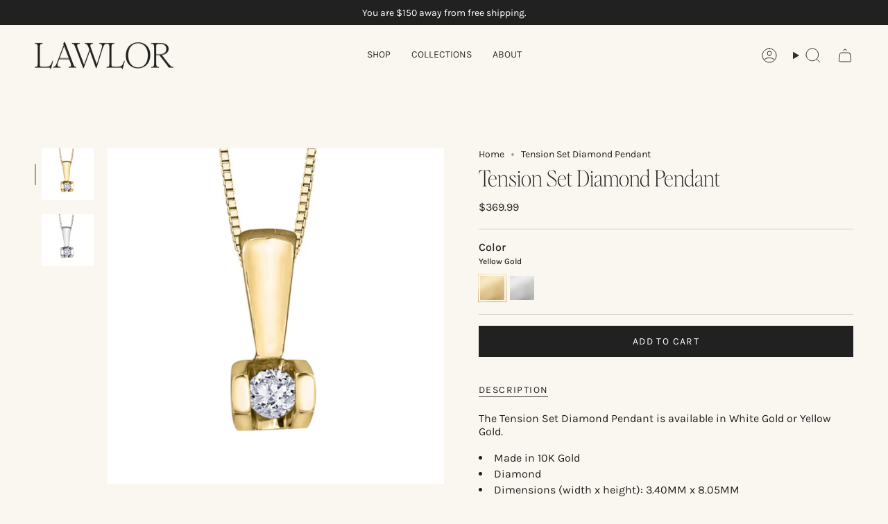

--- FILE ---
content_type: text/html; charset=utf-8
request_url: https://lawlorjewelry.com/products/white-gold-tension-set-diamond-pendant
body_size: 36437
content:
<!doctype html>
<html class="no-js no-touch supports-no-cookies" lang="en">
  <head><meta charset="UTF-8">
<meta http-equiv="X-UA-Compatible" content="IE=edge">
<meta name="viewport" content="width=device-width,initial-scale=1"><meta name="theme-color" content="#212121">
<link rel="canonical" href="https://lawlorjewelry.com/products/white-gold-tension-set-diamond-pendant">

<!-- ======================= Broadcast Theme V7.1.1 ========================= -->


<link rel="preconnect" href="https://fonts.shopifycdn.com" crossorigin><!-- Title and description ================================================ -->


<title>
    
    Tension Set Diamond Pendant
    
    
    
      &ndash; Lawlor
    
  </title>


  <meta name="description" content="The Tension Set Diamond Pendant is available in White Gold or Yellow Gold. Made in 10K Gold Diamond Dimensions (width x height): 3.40MM x 8.05MM Chain Length: 18INHeight is measured from the top of the bale to the bottom of the pendant.">


<meta property="og:site_name" content="Lawlor">
<meta property="og:url" content="https://lawlorjewelry.com/products/white-gold-tension-set-diamond-pendant">
<meta property="og:title" content="Tension Set Diamond Pendant">
<meta property="og:type" content="product">
<meta property="og:description" content="The Tension Set Diamond Pendant is available in White Gold or Yellow Gold. Made in 10K Gold Diamond Dimensions (width x height): 3.40MM x 8.05MM Chain Length: 18INHeight is measured from the top of the bale to the bottom of the pendant."><meta property="og:image" content="http://lawlorjewelry.com/cdn/shop/files/TensionDiamondNecklaceYG.png?v=1688854202">
  <meta property="og:image:secure_url" content="https://lawlorjewelry.com/cdn/shop/files/TensionDiamondNecklaceYG.png?v=1688854202">
  <meta property="og:image:width" content="560">
  <meta property="og:image:height" content="559"><meta property="og:price:amount" content="369.99">
  <meta property="og:price:currency" content="CAD"><meta name="twitter:card" content="summary_large_image">
<meta name="twitter:title" content="Tension Set Diamond Pendant">
<meta name="twitter:description" content="The Tension Set Diamond Pendant is available in White Gold or Yellow Gold. Made in 10K Gold Diamond Dimensions (width x height): 3.40MM x 8.05MM Chain Length: 18INHeight is measured from the top of the bale to the bottom of the pendant.">
<!-- CSS ================================================================== -->
<style data-shopify>
  @font-face {
  font-family: Karla;
  font-weight: 400;
  font-style: normal;
  font-display: swap;
  src: url("//lawlorjewelry.com/cdn/fonts/karla/karla_n4.40497e07df527e6a50e58fb17ef1950c72f3e32c.woff2") format("woff2"),
       url("//lawlorjewelry.com/cdn/fonts/karla/karla_n4.e9f6f9de321061073c6bfe03c28976ba8ce6ee18.woff") format("woff");
}

  @font-face {
  font-family: Karla;
  font-weight: 400;
  font-style: normal;
  font-display: swap;
  src: url("//lawlorjewelry.com/cdn/fonts/karla/karla_n4.40497e07df527e6a50e58fb17ef1950c72f3e32c.woff2") format("woff2"),
       url("//lawlorjewelry.com/cdn/fonts/karla/karla_n4.e9f6f9de321061073c6bfe03c28976ba8ce6ee18.woff") format("woff");
}

  @font-face {
  font-family: Karla;
  font-weight: 400;
  font-style: normal;
  font-display: swap;
  src: url("//lawlorjewelry.com/cdn/fonts/karla/karla_n4.40497e07df527e6a50e58fb17ef1950c72f3e32c.woff2") format("woff2"),
       url("//lawlorjewelry.com/cdn/fonts/karla/karla_n4.e9f6f9de321061073c6bfe03c28976ba8ce6ee18.woff") format("woff");
}

  @font-face {
  font-family: Karla;
  font-weight: 400;
  font-style: normal;
  font-display: swap;
  src: url("//lawlorjewelry.com/cdn/fonts/karla/karla_n4.40497e07df527e6a50e58fb17ef1950c72f3e32c.woff2") format("woff2"),
       url("//lawlorjewelry.com/cdn/fonts/karla/karla_n4.e9f6f9de321061073c6bfe03c28976ba8ce6ee18.woff") format("woff");
}

  @font-face {
  font-family: Karla;
  font-weight: 400;
  font-style: normal;
  font-display: swap;
  src: url("//lawlorjewelry.com/cdn/fonts/karla/karla_n4.40497e07df527e6a50e58fb17ef1950c72f3e32c.woff2") format("woff2"),
       url("//lawlorjewelry.com/cdn/fonts/karla/karla_n4.e9f6f9de321061073c6bfe03c28976ba8ce6ee18.woff") format("woff");
}


  
    @font-face {
  font-family: Karla;
  font-weight: 500;
  font-style: normal;
  font-display: swap;
  src: url("//lawlorjewelry.com/cdn/fonts/karla/karla_n5.0f2c50ba88af8c39d2756f2fc9dfccf18f808828.woff2") format("woff2"),
       url("//lawlorjewelry.com/cdn/fonts/karla/karla_n5.88d3e57f788ee4a41fa11fc99b9881ce077acdc2.woff") format("woff");
}

  

  
    @font-face {
  font-family: Karla;
  font-weight: 400;
  font-style: italic;
  font-display: swap;
  src: url("//lawlorjewelry.com/cdn/fonts/karla/karla_i4.2086039c16bcc3a78a72a2f7b471e3c4a7f873a6.woff2") format("woff2"),
       url("//lawlorjewelry.com/cdn/fonts/karla/karla_i4.7b9f59841a5960c16fa2a897a0716c8ebb183221.woff") format("woff");
}

  

  
    @font-face {
  font-family: Karla;
  font-weight: 500;
  font-style: italic;
  font-display: swap;
  src: url("//lawlorjewelry.com/cdn/fonts/karla/karla_i5.69e240d3e2697b7653a56061e6c0bdd837d9a0d7.woff2") format("woff2"),
       url("//lawlorjewelry.com/cdn/fonts/karla/karla_i5.d56a3f6d57505f4753ea6466cf86322680d9dfdf.woff") format("woff");
}

  

  
    @font-face {
  font-family: Karla;
  font-weight: 500;
  font-style: normal;
  font-display: swap;
  src: url("//lawlorjewelry.com/cdn/fonts/karla/karla_n5.0f2c50ba88af8c39d2756f2fc9dfccf18f808828.woff2") format("woff2"),
       url("//lawlorjewelry.com/cdn/fonts/karla/karla_n5.88d3e57f788ee4a41fa11fc99b9881ce077acdc2.woff") format("woff");
}

  

  

  
    :root,
    .color-scheme-1 {--COLOR-BG-GRADIENT: #faf7f0;
      --COLOR-BG: #faf7f0;
      --COLOR-BG-RGB: 250, 247, 240;

      --COLOR-BG-ACCENT: rgba(0,0,0,0);
      --COLOR-BG-ACCENT-LIGHTEN: rgba(38, 38, 38, 0.0);

      /* === Link Color ===*/

      --COLOR-LINK: #30302F;
      --COLOR-LINK-A50: rgba(48, 48, 47, 0.5);
      --COLOR-LINK-A70: rgba(48, 48, 47, 0.7);
      --COLOR-LINK-HOVER: rgba(48, 48, 47, 0.7);
      --COLOR-LINK-OPPOSITE: #ffffff;

      --COLOR-TEXT: #212121;
      --COLOR-TEXT-HOVER: rgba(33, 33, 33, 0.7);
      --COLOR-TEXT-LIGHT: #62615f;
      --COLOR-TEXT-DARK: #000000;
      --COLOR-TEXT-A5:  rgba(33, 33, 33, 0.05);
      --COLOR-TEXT-A35: rgba(33, 33, 33, 0.35);
      --COLOR-TEXT-A50: rgba(33, 33, 33, 0.5);
      --COLOR-TEXT-A80: rgba(33, 33, 33, 0.8);


      --COLOR-BORDER: rgb(209, 205, 196);
      --COLOR-BORDER-LIGHT: #e1ded6;
      --COLOR-BORDER-DARK: #a49c8b;
      --COLOR-BORDER-HAIRLINE: #f6f1e5;

      --overlay-bg: rgba(0,0,0,0);

      /* === Bright color ===*/
      --COLOR-ACCENT: #212121;
      --COLOR-ACCENT-HOVER: #000000;
      --COLOR-ACCENT-FADE: rgba(33, 33, 33, 0.05);
      --COLOR-ACCENT-LIGHT: #855656;

      /* === Default Cart Gradient ===*/

      --FREE-SHIPPING-GRADIENT: linear-gradient(to right, var(--COLOR-ACCENT-LIGHT) 0%, var(--accent) 100%);

      /* === Buttons ===*/
      --BTN-PRIMARY-BG: #212121;
      --BTN-PRIMARY-TEXT: #ffffff;
      --BTN-PRIMARY-BORDER: #212121;
      --BTN-PRIMARY-BORDER-A70: rgba(33, 33, 33, 0.7);

      
      
        --BTN-PRIMARY-BG-BRIGHTER: #2e2e2e;
      

      --BTN-SECONDARY-BG: #34513b;
      --BTN-SECONDARY-TEXT: #ffffff;
      --BTN-SECONDARY-BORDER: #212121;
      --BTN-SECONDARY-BORDER-A70: rgba(33, 33, 33, 0.7);

      
      
        --BTN-SECONDARY-BG-BRIGHTER: #2a4130;
      

      
--COLOR-BG-BRIGHTER: #f4eddd;

      --COLOR-BG-ALPHA-25: rgba(250, 247, 240, 0.25);
      --COLOR-BG-TRANSPARENT: rgba(250, 247, 240, 0);--COLOR-FOOTER-BG-HAIRLINE: #f6f1e5;

      /* Dynamic color variables */
      --accent: var(--COLOR-ACCENT);
      --accent-fade: var(--COLOR-ACCENT-FADE);
      --accent-hover: var(--COLOR-ACCENT-HOVER);
      --border: var(--COLOR-BORDER);
      --border-dark: var(--COLOR-BORDER-DARK);
      --border-light: var(--COLOR-BORDER-LIGHT);
      --border-hairline: var(--COLOR-BORDER-HAIRLINE);
      --bg: var(--COLOR-BG-GRADIENT, var(--COLOR-BG));
      --bg-accent: var(--COLOR-BG-ACCENT);
      --bg-accent-lighten: var(--COLOR-BG-ACCENT-LIGHTEN);
      --icons: var(--COLOR-TEXT);
      --link: var(--COLOR-LINK);
      --link-a50: var(--COLOR-LINK-A50);
      --link-a70: var(--COLOR-LINK-A70);
      --link-hover: var(--COLOR-LINK-HOVER);
      --link-opposite: var(--COLOR-LINK-OPPOSITE);
      --text: var(--COLOR-TEXT);
      --text-dark: var(--COLOR-TEXT-DARK);
      --text-light: var(--COLOR-TEXT-LIGHT);
      --text-hover: var(--COLOR-TEXT-HOVER);
      --text-a5: var(--COLOR-TEXT-A5);
      --text-a35: var(--COLOR-TEXT-A35);
      --text-a50: var(--COLOR-TEXT-A50);
      --text-a80: var(--COLOR-TEXT-A80);
    }
  
    
    .color-scheme-2 {--COLOR-BG-GRADIENT: rgba(0,0,0,0);
      --COLOR-BG: rgba(0,0,0,0);
      --COLOR-BG-RGB: 0, 0, 0;

      --COLOR-BG-ACCENT: #ffffff;
      --COLOR-BG-ACCENT-LIGHTEN: #ffffff;

      /* === Link Color ===*/

      --COLOR-LINK: #faf7f0;
      --COLOR-LINK-A50: rgba(250, 247, 240, 0.5);
      --COLOR-LINK-A70: rgba(250, 247, 240, 0.7);
      --COLOR-LINK-HOVER: rgba(250, 247, 240, 0.7);
      --COLOR-LINK-OPPOSITE: #000000;

      --COLOR-TEXT: #ffffff;
      --COLOR-TEXT-HOVER: rgba(255, 255, 255, 0.7);
      --COLOR-TEXT-LIGHT: rgba(179, 179, 179, 0.7);
      --COLOR-TEXT-DARK: #d9d9d9;
      --COLOR-TEXT-A5:  rgba(255, 255, 255, 0.05);
      --COLOR-TEXT-A35: rgba(255, 255, 255, 0.35);
      --COLOR-TEXT-A50: rgba(255, 255, 255, 0.5);
      --COLOR-TEXT-A80: rgba(255, 255, 255, 0.8);


      --COLOR-BORDER: rgb(209, 208, 206);
      --COLOR-BORDER-LIGHT: rgba(125, 125, 124, 0.6);
      --COLOR-BORDER-DARK: #a09e99;
      --COLOR-BORDER-HAIRLINE: rgba(0, 0, 0, 0.0);

      --overlay-bg: #30302F;

      /* === Bright color ===*/
      --COLOR-ACCENT: #ab8c52;
      --COLOR-ACCENT-HOVER: #806430;
      --COLOR-ACCENT-FADE: rgba(171, 140, 82, 0.05);
      --COLOR-ACCENT-LIGHT: #e8d4ae;

      /* === Default Cart Gradient ===*/

      --FREE-SHIPPING-GRADIENT: linear-gradient(to right, var(--COLOR-ACCENT-LIGHT) 0%, var(--accent) 100%);

      /* === Buttons ===*/
      --BTN-PRIMARY-BG: #212121;
      --BTN-PRIMARY-TEXT: #ffffff;
      --BTN-PRIMARY-BORDER: #212121;
      --BTN-PRIMARY-BORDER-A70: rgba(33, 33, 33, 0.7);

      
      
        --BTN-PRIMARY-BG-BRIGHTER: #2e2e2e;
      

      --BTN-SECONDARY-BG: #ffffff;
      --BTN-SECONDARY-TEXT: #30302F;
      --BTN-SECONDARY-BORDER: #ffffff;
      --BTN-SECONDARY-BORDER-A70: rgba(255, 255, 255, 0.7);

      
      
        --BTN-SECONDARY-BG-BRIGHTER: #f2f2f2;
      

      
--COLOR-BG-BRIGHTER: rgba(26, 26, 26, 0.0);

      --COLOR-BG-ALPHA-25: rgba(0, 0, 0, 0.25);
      --COLOR-BG-TRANSPARENT: rgba(0, 0, 0, 0);--COLOR-FOOTER-BG-HAIRLINE: rgba(8, 8, 8, 0.0);

      /* Dynamic color variables */
      --accent: var(--COLOR-ACCENT);
      --accent-fade: var(--COLOR-ACCENT-FADE);
      --accent-hover: var(--COLOR-ACCENT-HOVER);
      --border: var(--COLOR-BORDER);
      --border-dark: var(--COLOR-BORDER-DARK);
      --border-light: var(--COLOR-BORDER-LIGHT);
      --border-hairline: var(--COLOR-BORDER-HAIRLINE);
      --bg: var(--COLOR-BG-GRADIENT, var(--COLOR-BG));
      --bg-accent: var(--COLOR-BG-ACCENT);
      --bg-accent-lighten: var(--COLOR-BG-ACCENT-LIGHTEN);
      --icons: var(--COLOR-TEXT);
      --link: var(--COLOR-LINK);
      --link-a50: var(--COLOR-LINK-A50);
      --link-a70: var(--COLOR-LINK-A70);
      --link-hover: var(--COLOR-LINK-HOVER);
      --link-opposite: var(--COLOR-LINK-OPPOSITE);
      --text: var(--COLOR-TEXT);
      --text-dark: var(--COLOR-TEXT-DARK);
      --text-light: var(--COLOR-TEXT-LIGHT);
      --text-hover: var(--COLOR-TEXT-HOVER);
      --text-a5: var(--COLOR-TEXT-A5);
      --text-a35: var(--COLOR-TEXT-A35);
      --text-a50: var(--COLOR-TEXT-A50);
      --text-a80: var(--COLOR-TEXT-A80);
    }
  
    
    .color-scheme-3 {--COLOR-BG-GRADIENT: #f5f2ec;
      --COLOR-BG: #f5f2ec;
      --COLOR-BG-RGB: 245, 242, 236;

      --COLOR-BG-ACCENT: #ffffff;
      --COLOR-BG-ACCENT-LIGHTEN: #ffffff;

      /* === Link Color ===*/

      --COLOR-LINK: #282c2e;
      --COLOR-LINK-A50: rgba(40, 44, 46, 0.5);
      --COLOR-LINK-A70: rgba(40, 44, 46, 0.7);
      --COLOR-LINK-HOVER: rgba(40, 44, 46, 0.7);
      --COLOR-LINK-OPPOSITE: #ffffff;

      --COLOR-TEXT: #212121;
      --COLOR-TEXT-HOVER: rgba(33, 33, 33, 0.7);
      --COLOR-TEXT-LIGHT: #61605e;
      --COLOR-TEXT-DARK: #000000;
      --COLOR-TEXT-A5:  rgba(33, 33, 33, 0.05);
      --COLOR-TEXT-A35: rgba(33, 33, 33, 0.35);
      --COLOR-TEXT-A50: rgba(33, 33, 33, 0.5);
      --COLOR-TEXT-A80: rgba(33, 33, 33, 0.8);


      --COLOR-BORDER: rgb(209, 205, 196);
      --COLOR-BORDER-LIGHT: #dfdcd4;
      --COLOR-BORDER-DARK: #a49c8b;
      --COLOR-BORDER-HAIRLINE: #f0ebe2;

      --overlay-bg: #000000;

      /* === Bright color ===*/
      --COLOR-ACCENT: #ab8c52;
      --COLOR-ACCENT-HOVER: #806430;
      --COLOR-ACCENT-FADE: rgba(171, 140, 82, 0.05);
      --COLOR-ACCENT-LIGHT: #e8d4ae;

      /* === Default Cart Gradient ===*/

      --FREE-SHIPPING-GRADIENT: linear-gradient(to right, var(--COLOR-ACCENT-LIGHT) 0%, var(--accent) 100%);

      /* === Buttons ===*/
      --BTN-PRIMARY-BG: #212121;
      --BTN-PRIMARY-TEXT: #ffffff;
      --BTN-PRIMARY-BORDER: #212121;
      --BTN-PRIMARY-BORDER-A70: rgba(33, 33, 33, 0.7);

      
      
        --BTN-PRIMARY-BG-BRIGHTER: #2e2e2e;
      

      --BTN-SECONDARY-BG: #ab8c52;
      --BTN-SECONDARY-TEXT: #ffffff;
      --BTN-SECONDARY-BORDER: #ab8c52;
      --BTN-SECONDARY-BORDER-A70: rgba(171, 140, 82, 0.7);

      
      
        --BTN-SECONDARY-BG-BRIGHTER: #9a7e4a;
      

      
--COLOR-BG-BRIGHTER: #ece7db;

      --COLOR-BG-ALPHA-25: rgba(245, 242, 236, 0.25);
      --COLOR-BG-TRANSPARENT: rgba(245, 242, 236, 0);--COLOR-FOOTER-BG-HAIRLINE: #f0ebe2;

      /* Dynamic color variables */
      --accent: var(--COLOR-ACCENT);
      --accent-fade: var(--COLOR-ACCENT-FADE);
      --accent-hover: var(--COLOR-ACCENT-HOVER);
      --border: var(--COLOR-BORDER);
      --border-dark: var(--COLOR-BORDER-DARK);
      --border-light: var(--COLOR-BORDER-LIGHT);
      --border-hairline: var(--COLOR-BORDER-HAIRLINE);
      --bg: var(--COLOR-BG-GRADIENT, var(--COLOR-BG));
      --bg-accent: var(--COLOR-BG-ACCENT);
      --bg-accent-lighten: var(--COLOR-BG-ACCENT-LIGHTEN);
      --icons: var(--COLOR-TEXT);
      --link: var(--COLOR-LINK);
      --link-a50: var(--COLOR-LINK-A50);
      --link-a70: var(--COLOR-LINK-A70);
      --link-hover: var(--COLOR-LINK-HOVER);
      --link-opposite: var(--COLOR-LINK-OPPOSITE);
      --text: var(--COLOR-TEXT);
      --text-dark: var(--COLOR-TEXT-DARK);
      --text-light: var(--COLOR-TEXT-LIGHT);
      --text-hover: var(--COLOR-TEXT-HOVER);
      --text-a5: var(--COLOR-TEXT-A5);
      --text-a35: var(--COLOR-TEXT-A35);
      --text-a50: var(--COLOR-TEXT-A50);
      --text-a80: var(--COLOR-TEXT-A80);
    }
  
    
    .color-scheme-4 {--COLOR-BG-GRADIENT: #30302F;
      --COLOR-BG: #30302F;
      --COLOR-BG-RGB: 48, 48, 47;

      --COLOR-BG-ACCENT: #f5f2ec;
      --COLOR-BG-ACCENT-LIGHTEN: #ffffff;

      /* === Link Color ===*/

      --COLOR-LINK: #ffffff;
      --COLOR-LINK-A50: rgba(255, 255, 255, 0.5);
      --COLOR-LINK-A70: rgba(255, 255, 255, 0.7);
      --COLOR-LINK-HOVER: rgba(255, 255, 255, 0.7);
      --COLOR-LINK-OPPOSITE: #000000;

      --COLOR-TEXT: #ffffff;
      --COLOR-TEXT-HOVER: rgba(255, 255, 255, 0.7);
      --COLOR-TEXT-LIGHT: #c1c1c1;
      --COLOR-TEXT-DARK: #d9d9d9;
      --COLOR-TEXT-A5:  rgba(255, 255, 255, 0.05);
      --COLOR-TEXT-A35: rgba(255, 255, 255, 0.35);
      --COLOR-TEXT-A50: rgba(255, 255, 255, 0.5);
      --COLOR-TEXT-A80: rgba(255, 255, 255, 0.8);


      --COLOR-BORDER: rgb(243, 243, 243);
      --COLOR-BORDER-LIGHT: #a5a5a5;
      --COLOR-BORDER-DARK: #c0c0c0;
      --COLOR-BORDER-HAIRLINE: #282827;

      --overlay-bg: #30302F;

      /* === Bright color ===*/
      --COLOR-ACCENT: #faf7f0;
      --COLOR-ACCENT-HOVER: #ecd8b2;
      --COLOR-ACCENT-FADE: rgba(250, 247, 240, 0.05);
      --COLOR-ACCENT-LIGHT: #ffffff;

      /* === Default Cart Gradient ===*/

      --FREE-SHIPPING-GRADIENT: linear-gradient(to right, var(--COLOR-ACCENT-LIGHT) 0%, var(--accent) 100%);

      /* === Buttons ===*/
      --BTN-PRIMARY-BG: #ffffff;
      --BTN-PRIMARY-TEXT: #30302F;
      --BTN-PRIMARY-BORDER: #ffffff;
      --BTN-PRIMARY-BORDER-A70: rgba(255, 255, 255, 0.7);

      
      
        --BTN-PRIMARY-BG-BRIGHTER: #f2f2f2;
      

      --BTN-SECONDARY-BG: #b1bfcc;
      --BTN-SECONDARY-TEXT: #30302F;
      --BTN-SECONDARY-BORDER: #faf7f0;
      --BTN-SECONDARY-BORDER-A70: rgba(250, 247, 240, 0.7);

      
      
        --BTN-SECONDARY-BG-BRIGHTER: #a2b2c2;
      

      
--COLOR-BG-BRIGHTER: #3d3d3c;

      --COLOR-BG-ALPHA-25: rgba(48, 48, 47, 0.25);
      --COLOR-BG-TRANSPARENT: rgba(48, 48, 47, 0);--COLOR-FOOTER-BG-HAIRLINE: #383837;

      /* Dynamic color variables */
      --accent: var(--COLOR-ACCENT);
      --accent-fade: var(--COLOR-ACCENT-FADE);
      --accent-hover: var(--COLOR-ACCENT-HOVER);
      --border: var(--COLOR-BORDER);
      --border-dark: var(--COLOR-BORDER-DARK);
      --border-light: var(--COLOR-BORDER-LIGHT);
      --border-hairline: var(--COLOR-BORDER-HAIRLINE);
      --bg: var(--COLOR-BG-GRADIENT, var(--COLOR-BG));
      --bg-accent: var(--COLOR-BG-ACCENT);
      --bg-accent-lighten: var(--COLOR-BG-ACCENT-LIGHTEN);
      --icons: var(--COLOR-TEXT);
      --link: var(--COLOR-LINK);
      --link-a50: var(--COLOR-LINK-A50);
      --link-a70: var(--COLOR-LINK-A70);
      --link-hover: var(--COLOR-LINK-HOVER);
      --link-opposite: var(--COLOR-LINK-OPPOSITE);
      --text: var(--COLOR-TEXT);
      --text-dark: var(--COLOR-TEXT-DARK);
      --text-light: var(--COLOR-TEXT-LIGHT);
      --text-hover: var(--COLOR-TEXT-HOVER);
      --text-a5: var(--COLOR-TEXT-A5);
      --text-a35: var(--COLOR-TEXT-A35);
      --text-a50: var(--COLOR-TEXT-A50);
      --text-a80: var(--COLOR-TEXT-A80);
    }
  
    
    .color-scheme-5 {--COLOR-BG-GRADIENT: #253320;
      --COLOR-BG: #253320;
      --COLOR-BG-RGB: 37, 51, 32;

      --COLOR-BG-ACCENT: #f9f9f5;
      --COLOR-BG-ACCENT-LIGHTEN: #ffffff;

      /* === Link Color ===*/

      --COLOR-LINK: #faf7f0;
      --COLOR-LINK-A50: rgba(250, 247, 240, 0.5);
      --COLOR-LINK-A70: rgba(250, 247, 240, 0.7);
      --COLOR-LINK-HOVER: rgba(250, 247, 240, 0.7);
      --COLOR-LINK-OPPOSITE: #000000;

      --COLOR-TEXT: #ffffff;
      --COLOR-TEXT-HOVER: rgba(255, 255, 255, 0.7);
      --COLOR-TEXT-LIGHT: #bec2bc;
      --COLOR-TEXT-DARK: #d9d9d9;
      --COLOR-TEXT-A5:  rgba(255, 255, 255, 0.05);
      --COLOR-TEXT-A35: rgba(255, 255, 255, 0.35);
      --COLOR-TEXT-A50: rgba(255, 255, 255, 0.5);
      --COLOR-TEXT-A80: rgba(255, 255, 255, 0.8);


      --COLOR-BORDER: rgb(189, 189, 186);
      --COLOR-BORDER-LIGHT: #80867c;
      --COLOR-BORDER-DARK: #8b8b86;
      --COLOR-BORDER-HAIRLINE: #1e2a1a;

      --overlay-bg: #000000;

      /* === Bright color ===*/
      --COLOR-ACCENT: #eae7e1;
      --COLOR-ACCENT-HOVER: #d2c5ad;
      --COLOR-ACCENT-FADE: rgba(234, 231, 225, 0.05);
      --COLOR-ACCENT-LIGHT: #ffffff;

      /* === Default Cart Gradient ===*/

      --FREE-SHIPPING-GRADIENT: linear-gradient(to right, var(--COLOR-ACCENT-LIGHT) 0%, var(--accent) 100%);

      /* === Buttons ===*/
      --BTN-PRIMARY-BG: #ffffff;
      --BTN-PRIMARY-TEXT: #212121;
      --BTN-PRIMARY-BORDER: #ffffff;
      --BTN-PRIMARY-BORDER-A70: rgba(255, 255, 255, 0.7);

      
      
        --BTN-PRIMARY-BG-BRIGHTER: #f2f2f2;
      

      --BTN-SECONDARY-BG: #212121;
      --BTN-SECONDARY-TEXT: #ffffff;
      --BTN-SECONDARY-BORDER: #212121;
      --BTN-SECONDARY-BORDER-A70: rgba(33, 33, 33, 0.7);

      
      
        --BTN-SECONDARY-BG-BRIGHTER: #2e2e2e;
      

      
--COLOR-BG-BRIGHTER: #30432a;

      --COLOR-BG-ALPHA-25: rgba(37, 51, 32, 0.25);
      --COLOR-BG-TRANSPARENT: rgba(37, 51, 32, 0);--COLOR-FOOTER-BG-HAIRLINE: #2c3c26;

      /* Dynamic color variables */
      --accent: var(--COLOR-ACCENT);
      --accent-fade: var(--COLOR-ACCENT-FADE);
      --accent-hover: var(--COLOR-ACCENT-HOVER);
      --border: var(--COLOR-BORDER);
      --border-dark: var(--COLOR-BORDER-DARK);
      --border-light: var(--COLOR-BORDER-LIGHT);
      --border-hairline: var(--COLOR-BORDER-HAIRLINE);
      --bg: var(--COLOR-BG-GRADIENT, var(--COLOR-BG));
      --bg-accent: var(--COLOR-BG-ACCENT);
      --bg-accent-lighten: var(--COLOR-BG-ACCENT-LIGHTEN);
      --icons: var(--COLOR-TEXT);
      --link: var(--COLOR-LINK);
      --link-a50: var(--COLOR-LINK-A50);
      --link-a70: var(--COLOR-LINK-A70);
      --link-hover: var(--COLOR-LINK-HOVER);
      --link-opposite: var(--COLOR-LINK-OPPOSITE);
      --text: var(--COLOR-TEXT);
      --text-dark: var(--COLOR-TEXT-DARK);
      --text-light: var(--COLOR-TEXT-LIGHT);
      --text-hover: var(--COLOR-TEXT-HOVER);
      --text-a5: var(--COLOR-TEXT-A5);
      --text-a35: var(--COLOR-TEXT-A35);
      --text-a50: var(--COLOR-TEXT-A50);
      --text-a80: var(--COLOR-TEXT-A80);
    }
  
    
    .color-scheme-6 {--COLOR-BG-GRADIENT: #fcfbf9;
      --COLOR-BG: #fcfbf9;
      --COLOR-BG-RGB: 252, 251, 249;

      --COLOR-BG-ACCENT: #faf7f0;
      --COLOR-BG-ACCENT-LIGHTEN: #ffffff;

      /* === Link Color ===*/

      --COLOR-LINK: #282c2e;
      --COLOR-LINK-A50: rgba(40, 44, 46, 0.5);
      --COLOR-LINK-A70: rgba(40, 44, 46, 0.7);
      --COLOR-LINK-HOVER: rgba(40, 44, 46, 0.7);
      --COLOR-LINK-OPPOSITE: #ffffff;

      --COLOR-TEXT: #212121;
      --COLOR-TEXT-HOVER: rgba(33, 33, 33, 0.7);
      --COLOR-TEXT-LIGHT: #636262;
      --COLOR-TEXT-DARK: #000000;
      --COLOR-TEXT-A5:  rgba(33, 33, 33, 0.05);
      --COLOR-TEXT-A35: rgba(33, 33, 33, 0.35);
      --COLOR-TEXT-A50: rgba(33, 33, 33, 0.5);
      --COLOR-TEXT-A80: rgba(33, 33, 33, 0.8);


      --COLOR-BORDER: rgb(209, 208, 206);
      --COLOR-BORDER-LIGHT: #e2e1df;
      --COLOR-BORDER-DARK: #a09e99;
      --COLOR-BORDER-HAIRLINE: #f7f4ef;

      --overlay-bg: #000000;

      /* === Bright color ===*/
      --COLOR-ACCENT: #ab8c52;
      --COLOR-ACCENT-HOVER: #806430;
      --COLOR-ACCENT-FADE: rgba(171, 140, 82, 0.05);
      --COLOR-ACCENT-LIGHT: #e8d4ae;

      /* === Default Cart Gradient ===*/

      --FREE-SHIPPING-GRADIENT: linear-gradient(to right, var(--COLOR-ACCENT-LIGHT) 0%, var(--accent) 100%);

      /* === Buttons ===*/
      --BTN-PRIMARY-BG: #ffffff;
      --BTN-PRIMARY-TEXT: #212121;
      --BTN-PRIMARY-BORDER: #ffffff;
      --BTN-PRIMARY-BORDER-A70: rgba(255, 255, 255, 0.7);

      
      
        --BTN-PRIMARY-BG-BRIGHTER: #f2f2f2;
      

      --BTN-SECONDARY-BG: #ab8c52;
      --BTN-SECONDARY-TEXT: #ffffff;
      --BTN-SECONDARY-BORDER: #ab8c52;
      --BTN-SECONDARY-BORDER-A70: rgba(171, 140, 82, 0.7);

      
      
        --BTN-SECONDARY-BG-BRIGHTER: #9a7e4a;
      

      
--COLOR-BG-BRIGHTER: #f4f0e8;

      --COLOR-BG-ALPHA-25: rgba(252, 251, 249, 0.25);
      --COLOR-BG-TRANSPARENT: rgba(252, 251, 249, 0);--COLOR-FOOTER-BG-HAIRLINE: #f7f4ef;

      /* Dynamic color variables */
      --accent: var(--COLOR-ACCENT);
      --accent-fade: var(--COLOR-ACCENT-FADE);
      --accent-hover: var(--COLOR-ACCENT-HOVER);
      --border: var(--COLOR-BORDER);
      --border-dark: var(--COLOR-BORDER-DARK);
      --border-light: var(--COLOR-BORDER-LIGHT);
      --border-hairline: var(--COLOR-BORDER-HAIRLINE);
      --bg: var(--COLOR-BG-GRADIENT, var(--COLOR-BG));
      --bg-accent: var(--COLOR-BG-ACCENT);
      --bg-accent-lighten: var(--COLOR-BG-ACCENT-LIGHTEN);
      --icons: var(--COLOR-TEXT);
      --link: var(--COLOR-LINK);
      --link-a50: var(--COLOR-LINK-A50);
      --link-a70: var(--COLOR-LINK-A70);
      --link-hover: var(--COLOR-LINK-HOVER);
      --link-opposite: var(--COLOR-LINK-OPPOSITE);
      --text: var(--COLOR-TEXT);
      --text-dark: var(--COLOR-TEXT-DARK);
      --text-light: var(--COLOR-TEXT-LIGHT);
      --text-hover: var(--COLOR-TEXT-HOVER);
      --text-a5: var(--COLOR-TEXT-A5);
      --text-a35: var(--COLOR-TEXT-A35);
      --text-a50: var(--COLOR-TEXT-A50);
      --text-a80: var(--COLOR-TEXT-A80);
    }
  
    
    .color-scheme-7 {--COLOR-BG-GRADIENT: rgba(0,0,0,0);
      --COLOR-BG: rgba(0,0,0,0);
      --COLOR-BG-RGB: 0, 0, 0;

      --COLOR-BG-ACCENT: #ffffff;
      --COLOR-BG-ACCENT-LIGHTEN: #ffffff;

      /* === Link Color ===*/

      --COLOR-LINK: #282c2e;
      --COLOR-LINK-A50: rgba(40, 44, 46, 0.5);
      --COLOR-LINK-A70: rgba(40, 44, 46, 0.7);
      --COLOR-LINK-HOVER: rgba(40, 44, 46, 0.7);
      --COLOR-LINK-OPPOSITE: #ffffff;

      --COLOR-TEXT: #212121;
      --COLOR-TEXT-HOVER: rgba(33, 33, 33, 0.7);
      --COLOR-TEXT-LIGHT: rgba(23, 23, 23, 0.7);
      --COLOR-TEXT-DARK: #000000;
      --COLOR-TEXT-A5:  rgba(33, 33, 33, 0.05);
      --COLOR-TEXT-A35: rgba(33, 33, 33, 0.35);
      --COLOR-TEXT-A50: rgba(33, 33, 33, 0.5);
      --COLOR-TEXT-A80: rgba(33, 33, 33, 0.8);


      --COLOR-BORDER: rgb(209, 205, 196);
      --COLOR-BORDER-LIGHT: rgba(125, 123, 118, 0.6);
      --COLOR-BORDER-DARK: #a49c8b;
      --COLOR-BORDER-HAIRLINE: rgba(0, 0, 0, 0.0);

      --overlay-bg: #000000;

      /* === Bright color ===*/
      --COLOR-ACCENT: #212121;
      --COLOR-ACCENT-HOVER: #000000;
      --COLOR-ACCENT-FADE: rgba(33, 33, 33, 0.05);
      --COLOR-ACCENT-LIGHT: #855656;

      /* === Default Cart Gradient ===*/

      --FREE-SHIPPING-GRADIENT: linear-gradient(to right, var(--COLOR-ACCENT-LIGHT) 0%, var(--accent) 100%);

      /* === Buttons ===*/
      --BTN-PRIMARY-BG: #212121;
      --BTN-PRIMARY-TEXT: #ffffff;
      --BTN-PRIMARY-BORDER: #212121;
      --BTN-PRIMARY-BORDER-A70: rgba(33, 33, 33, 0.7);

      
      
        --BTN-PRIMARY-BG-BRIGHTER: #2e2e2e;
      

      --BTN-SECONDARY-BG: #212121;
      --BTN-SECONDARY-TEXT: #ffffff;
      --BTN-SECONDARY-BORDER: #212121;
      --BTN-SECONDARY-BORDER-A70: rgba(33, 33, 33, 0.7);

      
      
        --BTN-SECONDARY-BG-BRIGHTER: #2e2e2e;
      

      
--COLOR-BG-BRIGHTER: rgba(26, 26, 26, 0.0);

      --COLOR-BG-ALPHA-25: rgba(0, 0, 0, 0.25);
      --COLOR-BG-TRANSPARENT: rgba(0, 0, 0, 0);--COLOR-FOOTER-BG-HAIRLINE: rgba(8, 8, 8, 0.0);

      /* Dynamic color variables */
      --accent: var(--COLOR-ACCENT);
      --accent-fade: var(--COLOR-ACCENT-FADE);
      --accent-hover: var(--COLOR-ACCENT-HOVER);
      --border: var(--COLOR-BORDER);
      --border-dark: var(--COLOR-BORDER-DARK);
      --border-light: var(--COLOR-BORDER-LIGHT);
      --border-hairline: var(--COLOR-BORDER-HAIRLINE);
      --bg: var(--COLOR-BG-GRADIENT, var(--COLOR-BG));
      --bg-accent: var(--COLOR-BG-ACCENT);
      --bg-accent-lighten: var(--COLOR-BG-ACCENT-LIGHTEN);
      --icons: var(--COLOR-TEXT);
      --link: var(--COLOR-LINK);
      --link-a50: var(--COLOR-LINK-A50);
      --link-a70: var(--COLOR-LINK-A70);
      --link-hover: var(--COLOR-LINK-HOVER);
      --link-opposite: var(--COLOR-LINK-OPPOSITE);
      --text: var(--COLOR-TEXT);
      --text-dark: var(--COLOR-TEXT-DARK);
      --text-light: var(--COLOR-TEXT-LIGHT);
      --text-hover: var(--COLOR-TEXT-HOVER);
      --text-a5: var(--COLOR-TEXT-A5);
      --text-a35: var(--COLOR-TEXT-A35);
      --text-a50: var(--COLOR-TEXT-A50);
      --text-a80: var(--COLOR-TEXT-A80);
    }
  
    
    .color-scheme-8 {--COLOR-BG-GRADIENT: #d9dfd7;
      --COLOR-BG: #d9dfd7;
      --COLOR-BG-RGB: 217, 223, 215;

      --COLOR-BG-ACCENT: #f5f2ec;
      --COLOR-BG-ACCENT-LIGHTEN: #ffffff;

      /* === Link Color ===*/

      --COLOR-LINK: #282c2e;
      --COLOR-LINK-A50: rgba(40, 44, 46, 0.5);
      --COLOR-LINK-A70: rgba(40, 44, 46, 0.7);
      --COLOR-LINK-HOVER: rgba(40, 44, 46, 0.7);
      --COLOR-LINK-OPPOSITE: #ffffff;

      --COLOR-TEXT: #212121;
      --COLOR-TEXT-HOVER: rgba(33, 33, 33, 0.7);
      --COLOR-TEXT-LIGHT: #585a58;
      --COLOR-TEXT-DARK: #000000;
      --COLOR-TEXT-A5:  rgba(33, 33, 33, 0.05);
      --COLOR-TEXT-A35: rgba(33, 33, 33, 0.35);
      --COLOR-TEXT-A50: rgba(33, 33, 33, 0.5);
      --COLOR-TEXT-A80: rgba(33, 33, 33, 0.8);


      --COLOR-BORDER: rgb(209, 205, 196);
      --COLOR-BORDER-LIGHT: #d4d4cc;
      --COLOR-BORDER-DARK: #a49c8b;
      --COLOR-BORDER-HAIRLINE: #d1d8cf;

      --overlay-bg: #000000;

      /* === Bright color ===*/
      --COLOR-ACCENT: #ab8c52;
      --COLOR-ACCENT-HOVER: #806430;
      --COLOR-ACCENT-FADE: rgba(171, 140, 82, 0.05);
      --COLOR-ACCENT-LIGHT: #e8d4ae;

      /* === Default Cart Gradient ===*/

      --FREE-SHIPPING-GRADIENT: linear-gradient(to right, var(--COLOR-ACCENT-LIGHT) 0%, var(--accent) 100%);

      /* === Buttons ===*/
      --BTN-PRIMARY-BG: #212121;
      --BTN-PRIMARY-TEXT: #ffffff;
      --BTN-PRIMARY-BORDER: #212121;
      --BTN-PRIMARY-BORDER-A70: rgba(33, 33, 33, 0.7);

      
      
        --BTN-PRIMARY-BG-BRIGHTER: #2e2e2e;
      

      --BTN-SECONDARY-BG: #ab8c52;
      --BTN-SECONDARY-TEXT: #ffffff;
      --BTN-SECONDARY-BORDER: #ab8c52;
      --BTN-SECONDARY-BORDER-A70: rgba(171, 140, 82, 0.7);

      
      
        --BTN-SECONDARY-BG-BRIGHTER: #9a7e4a;
      

      
--COLOR-BG-BRIGHTER: #ccd4c9;

      --COLOR-BG-ALPHA-25: rgba(217, 223, 215, 0.25);
      --COLOR-BG-TRANSPARENT: rgba(217, 223, 215, 0);--COLOR-FOOTER-BG-HAIRLINE: #d1d8cf;

      /* Dynamic color variables */
      --accent: var(--COLOR-ACCENT);
      --accent-fade: var(--COLOR-ACCENT-FADE);
      --accent-hover: var(--COLOR-ACCENT-HOVER);
      --border: var(--COLOR-BORDER);
      --border-dark: var(--COLOR-BORDER-DARK);
      --border-light: var(--COLOR-BORDER-LIGHT);
      --border-hairline: var(--COLOR-BORDER-HAIRLINE);
      --bg: var(--COLOR-BG-GRADIENT, var(--COLOR-BG));
      --bg-accent: var(--COLOR-BG-ACCENT);
      --bg-accent-lighten: var(--COLOR-BG-ACCENT-LIGHTEN);
      --icons: var(--COLOR-TEXT);
      --link: var(--COLOR-LINK);
      --link-a50: var(--COLOR-LINK-A50);
      --link-a70: var(--COLOR-LINK-A70);
      --link-hover: var(--COLOR-LINK-HOVER);
      --link-opposite: var(--COLOR-LINK-OPPOSITE);
      --text: var(--COLOR-TEXT);
      --text-dark: var(--COLOR-TEXT-DARK);
      --text-light: var(--COLOR-TEXT-LIGHT);
      --text-hover: var(--COLOR-TEXT-HOVER);
      --text-a5: var(--COLOR-TEXT-A5);
      --text-a35: var(--COLOR-TEXT-A35);
      --text-a50: var(--COLOR-TEXT-A50);
      --text-a80: var(--COLOR-TEXT-A80);
    }
  
    
    .color-scheme-9 {--COLOR-BG-GRADIENT: #fcfbf9;
      --COLOR-BG: #fcfbf9;
      --COLOR-BG-RGB: 252, 251, 249;

      --COLOR-BG-ACCENT: #f5f2ec;
      --COLOR-BG-ACCENT-LIGHTEN: #ffffff;

      /* === Link Color ===*/

      --COLOR-LINK: #282c2e;
      --COLOR-LINK-A50: rgba(40, 44, 46, 0.5);
      --COLOR-LINK-A70: rgba(40, 44, 46, 0.7);
      --COLOR-LINK-HOVER: rgba(40, 44, 46, 0.7);
      --COLOR-LINK-OPPOSITE: #ffffff;

      --COLOR-TEXT: #212121;
      --COLOR-TEXT-HOVER: rgba(33, 33, 33, 0.7);
      --COLOR-TEXT-LIGHT: #636262;
      --COLOR-TEXT-DARK: #000000;
      --COLOR-TEXT-A5:  rgba(33, 33, 33, 0.05);
      --COLOR-TEXT-A35: rgba(33, 33, 33, 0.35);
      --COLOR-TEXT-A50: rgba(33, 33, 33, 0.5);
      --COLOR-TEXT-A80: rgba(33, 33, 33, 0.8);


      --COLOR-BORDER: rgb(234, 234, 234);
      --COLOR-BORDER-LIGHT: #f1f1f0;
      --COLOR-BORDER-DARK: #b7b7b7;
      --COLOR-BORDER-HAIRLINE: #f7f4ef;

      --overlay-bg: #000000;

      /* === Bright color ===*/
      --COLOR-ACCENT: #ab8c52;
      --COLOR-ACCENT-HOVER: #806430;
      --COLOR-ACCENT-FADE: rgba(171, 140, 82, 0.05);
      --COLOR-ACCENT-LIGHT: #e8d4ae;

      /* === Default Cart Gradient ===*/

      --FREE-SHIPPING-GRADIENT: linear-gradient(to right, var(--COLOR-ACCENT-LIGHT) 0%, var(--accent) 100%);

      /* === Buttons ===*/
      --BTN-PRIMARY-BG: #212121;
      --BTN-PRIMARY-TEXT: #ffffff;
      --BTN-PRIMARY-BORDER: #212121;
      --BTN-PRIMARY-BORDER-A70: rgba(33, 33, 33, 0.7);

      
      
        --BTN-PRIMARY-BG-BRIGHTER: #2e2e2e;
      

      --BTN-SECONDARY-BG: #f5f2ec;
      --BTN-SECONDARY-TEXT: #212121;
      --BTN-SECONDARY-BORDER: #f5f2ec;
      --BTN-SECONDARY-BORDER-A70: rgba(245, 242, 236, 0.7);

      
      
        --BTN-SECONDARY-BG-BRIGHTER: #ece7db;
      

      
--COLOR-BG-BRIGHTER: #f4f0e8;

      --COLOR-BG-ALPHA-25: rgba(252, 251, 249, 0.25);
      --COLOR-BG-TRANSPARENT: rgba(252, 251, 249, 0);--COLOR-FOOTER-BG-HAIRLINE: #f7f4ef;

      /* Dynamic color variables */
      --accent: var(--COLOR-ACCENT);
      --accent-fade: var(--COLOR-ACCENT-FADE);
      --accent-hover: var(--COLOR-ACCENT-HOVER);
      --border: var(--COLOR-BORDER);
      --border-dark: var(--COLOR-BORDER-DARK);
      --border-light: var(--COLOR-BORDER-LIGHT);
      --border-hairline: var(--COLOR-BORDER-HAIRLINE);
      --bg: var(--COLOR-BG-GRADIENT, var(--COLOR-BG));
      --bg-accent: var(--COLOR-BG-ACCENT);
      --bg-accent-lighten: var(--COLOR-BG-ACCENT-LIGHTEN);
      --icons: var(--COLOR-TEXT);
      --link: var(--COLOR-LINK);
      --link-a50: var(--COLOR-LINK-A50);
      --link-a70: var(--COLOR-LINK-A70);
      --link-hover: var(--COLOR-LINK-HOVER);
      --link-opposite: var(--COLOR-LINK-OPPOSITE);
      --text: var(--COLOR-TEXT);
      --text-dark: var(--COLOR-TEXT-DARK);
      --text-light: var(--COLOR-TEXT-LIGHT);
      --text-hover: var(--COLOR-TEXT-HOVER);
      --text-a5: var(--COLOR-TEXT-A5);
      --text-a35: var(--COLOR-TEXT-A35);
      --text-a50: var(--COLOR-TEXT-A50);
      --text-a80: var(--COLOR-TEXT-A80);
    }
  
    
    .color-scheme-10 {--COLOR-BG-GRADIENT: #f6f4f0;
      --COLOR-BG: #f6f4f0;
      --COLOR-BG-RGB: 246, 244, 240;

      --COLOR-BG-ACCENT: #ffffff;
      --COLOR-BG-ACCENT-LIGHTEN: #ffffff;

      /* === Link Color ===*/

      --COLOR-LINK: #282c2e;
      --COLOR-LINK-A50: rgba(40, 44, 46, 0.5);
      --COLOR-LINK-A70: rgba(40, 44, 46, 0.7);
      --COLOR-LINK-HOVER: rgba(40, 44, 46, 0.7);
      --COLOR-LINK-OPPOSITE: #ffffff;

      --COLOR-TEXT: #212121;
      --COLOR-TEXT-HOVER: rgba(33, 33, 33, 0.7);
      --COLOR-TEXT-LIGHT: #61605f;
      --COLOR-TEXT-DARK: #000000;
      --COLOR-TEXT-A5:  rgba(33, 33, 33, 0.05);
      --COLOR-TEXT-A35: rgba(33, 33, 33, 0.35);
      --COLOR-TEXT-A50: rgba(33, 33, 33, 0.5);
      --COLOR-TEXT-A80: rgba(33, 33, 33, 0.8);


      --COLOR-BORDER: rgb(209, 205, 196);
      --COLOR-BORDER-LIGHT: #e0ddd6;
      --COLOR-BORDER-DARK: #a49c8b;
      --COLOR-BORDER-HAIRLINE: #f0ede6;

      --overlay-bg: #000000;

      /* === Bright color ===*/
      --COLOR-ACCENT: #ab8c52;
      --COLOR-ACCENT-HOVER: #806430;
      --COLOR-ACCENT-FADE: rgba(171, 140, 82, 0.05);
      --COLOR-ACCENT-LIGHT: #e8d4ae;

      /* === Default Cart Gradient ===*/

      --FREE-SHIPPING-GRADIENT: linear-gradient(to right, var(--COLOR-ACCENT-LIGHT) 0%, var(--accent) 100%);

      /* === Buttons ===*/
      --BTN-PRIMARY-BG: #212121;
      --BTN-PRIMARY-TEXT: #ffffff;
      --BTN-PRIMARY-BORDER: #ffffff;
      --BTN-PRIMARY-BORDER-A70: rgba(255, 255, 255, 0.7);

      
      
        --BTN-PRIMARY-BG-BRIGHTER: #2e2e2e;
      

      --BTN-SECONDARY-BG: #ab8c52;
      --BTN-SECONDARY-TEXT: #ffffff;
      --BTN-SECONDARY-BORDER: #ab8c52;
      --BTN-SECONDARY-BORDER-A70: rgba(171, 140, 82, 0.7);

      
      
        --BTN-SECONDARY-BG-BRIGHTER: #9a7e4a;
      

      
--COLOR-BG-BRIGHTER: #ece8e0;

      --COLOR-BG-ALPHA-25: rgba(246, 244, 240, 0.25);
      --COLOR-BG-TRANSPARENT: rgba(246, 244, 240, 0);--COLOR-FOOTER-BG-HAIRLINE: #f0ede6;

      /* Dynamic color variables */
      --accent: var(--COLOR-ACCENT);
      --accent-fade: var(--COLOR-ACCENT-FADE);
      --accent-hover: var(--COLOR-ACCENT-HOVER);
      --border: var(--COLOR-BORDER);
      --border-dark: var(--COLOR-BORDER-DARK);
      --border-light: var(--COLOR-BORDER-LIGHT);
      --border-hairline: var(--COLOR-BORDER-HAIRLINE);
      --bg: var(--COLOR-BG-GRADIENT, var(--COLOR-BG));
      --bg-accent: var(--COLOR-BG-ACCENT);
      --bg-accent-lighten: var(--COLOR-BG-ACCENT-LIGHTEN);
      --icons: var(--COLOR-TEXT);
      --link: var(--COLOR-LINK);
      --link-a50: var(--COLOR-LINK-A50);
      --link-a70: var(--COLOR-LINK-A70);
      --link-hover: var(--COLOR-LINK-HOVER);
      --link-opposite: var(--COLOR-LINK-OPPOSITE);
      --text: var(--COLOR-TEXT);
      --text-dark: var(--COLOR-TEXT-DARK);
      --text-light: var(--COLOR-TEXT-LIGHT);
      --text-hover: var(--COLOR-TEXT-HOVER);
      --text-a5: var(--COLOR-TEXT-A5);
      --text-a35: var(--COLOR-TEXT-A35);
      --text-a50: var(--COLOR-TEXT-A50);
      --text-a80: var(--COLOR-TEXT-A80);
    }
  
    
    .color-scheme-11 {--COLOR-BG-GRADIENT: #ffffff;
      --COLOR-BG: #ffffff;
      --COLOR-BG-RGB: 255, 255, 255;

      --COLOR-BG-ACCENT: #f5f2ec;
      --COLOR-BG-ACCENT-LIGHTEN: #ffffff;

      /* === Link Color ===*/

      --COLOR-LINK: #282c2e;
      --COLOR-LINK-A50: rgba(40, 44, 46, 0.5);
      --COLOR-LINK-A70: rgba(40, 44, 46, 0.7);
      --COLOR-LINK-HOVER: rgba(40, 44, 46, 0.7);
      --COLOR-LINK-OPPOSITE: #ffffff;

      --COLOR-TEXT: #212121;
      --COLOR-TEXT-HOVER: rgba(33, 33, 33, 0.7);
      --COLOR-TEXT-LIGHT: #646464;
      --COLOR-TEXT-DARK: #000000;
      --COLOR-TEXT-A5:  rgba(33, 33, 33, 0.05);
      --COLOR-TEXT-A35: rgba(33, 33, 33, 0.35);
      --COLOR-TEXT-A50: rgba(33, 33, 33, 0.5);
      --COLOR-TEXT-A80: rgba(33, 33, 33, 0.8);


      --COLOR-BORDER: rgb(209, 205, 196);
      --COLOR-BORDER-LIGHT: #e3e1dc;
      --COLOR-BORDER-DARK: #a49c8b;
      --COLOR-BORDER-HAIRLINE: #f7f7f7;

      --overlay-bg: #000000;

      /* === Bright color ===*/
      --COLOR-ACCENT: #ab8c52;
      --COLOR-ACCENT-HOVER: #806430;
      --COLOR-ACCENT-FADE: rgba(171, 140, 82, 0.05);
      --COLOR-ACCENT-LIGHT: #e8d4ae;

      /* === Default Cart Gradient ===*/

      --FREE-SHIPPING-GRADIENT: linear-gradient(to right, var(--COLOR-ACCENT-LIGHT) 0%, var(--accent) 100%);

      /* === Buttons ===*/
      --BTN-PRIMARY-BG: #212121;
      --BTN-PRIMARY-TEXT: #212121;
      --BTN-PRIMARY-BORDER: #212121;
      --BTN-PRIMARY-BORDER-A70: rgba(33, 33, 33, 0.7);

      
      
        --BTN-PRIMARY-BG-BRIGHTER: #2e2e2e;
      

      --BTN-SECONDARY-BG: #ab8c52;
      --BTN-SECONDARY-TEXT: #212121;
      --BTN-SECONDARY-BORDER: #ab8c52;
      --BTN-SECONDARY-BORDER-A70: rgba(171, 140, 82, 0.7);

      
      
        --BTN-SECONDARY-BG-BRIGHTER: #9a7e4a;
      

      
--COLOR-BG-BRIGHTER: #f2f2f2;

      --COLOR-BG-ALPHA-25: rgba(255, 255, 255, 0.25);
      --COLOR-BG-TRANSPARENT: rgba(255, 255, 255, 0);--COLOR-FOOTER-BG-HAIRLINE: #f7f7f7;

      /* Dynamic color variables */
      --accent: var(--COLOR-ACCENT);
      --accent-fade: var(--COLOR-ACCENT-FADE);
      --accent-hover: var(--COLOR-ACCENT-HOVER);
      --border: var(--COLOR-BORDER);
      --border-dark: var(--COLOR-BORDER-DARK);
      --border-light: var(--COLOR-BORDER-LIGHT);
      --border-hairline: var(--COLOR-BORDER-HAIRLINE);
      --bg: var(--COLOR-BG-GRADIENT, var(--COLOR-BG));
      --bg-accent: var(--COLOR-BG-ACCENT);
      --bg-accent-lighten: var(--COLOR-BG-ACCENT-LIGHTEN);
      --icons: var(--COLOR-TEXT);
      --link: var(--COLOR-LINK);
      --link-a50: var(--COLOR-LINK-A50);
      --link-a70: var(--COLOR-LINK-A70);
      --link-hover: var(--COLOR-LINK-HOVER);
      --link-opposite: var(--COLOR-LINK-OPPOSITE);
      --text: var(--COLOR-TEXT);
      --text-dark: var(--COLOR-TEXT-DARK);
      --text-light: var(--COLOR-TEXT-LIGHT);
      --text-hover: var(--COLOR-TEXT-HOVER);
      --text-a5: var(--COLOR-TEXT-A5);
      --text-a35: var(--COLOR-TEXT-A35);
      --text-a50: var(--COLOR-TEXT-A50);
      --text-a80: var(--COLOR-TEXT-A80);
    }
  
    
    .color-scheme-20dfa4b4-b15e-43bc-bf76-41caf73b6da6 {--COLOR-BG-GRADIENT: #f6f4f0;
      --COLOR-BG: #f6f4f0;
      --COLOR-BG-RGB: 246, 244, 240;

      --COLOR-BG-ACCENT: rgba(0,0,0,0);
      --COLOR-BG-ACCENT-LIGHTEN: rgba(38, 38, 38, 0.0);

      /* === Link Color ===*/

      --COLOR-LINK: #30302F;
      --COLOR-LINK-A50: rgba(48, 48, 47, 0.5);
      --COLOR-LINK-A70: rgba(48, 48, 47, 0.7);
      --COLOR-LINK-HOVER: rgba(48, 48, 47, 0.7);
      --COLOR-LINK-OPPOSITE: #ffffff;

      --COLOR-TEXT: #212121;
      --COLOR-TEXT-HOVER: rgba(33, 33, 33, 0.7);
      --COLOR-TEXT-LIGHT: #61605f;
      --COLOR-TEXT-DARK: #000000;
      --COLOR-TEXT-A5:  rgba(33, 33, 33, 0.05);
      --COLOR-TEXT-A35: rgba(33, 33, 33, 0.35);
      --COLOR-TEXT-A50: rgba(33, 33, 33, 0.5);
      --COLOR-TEXT-A80: rgba(33, 33, 33, 0.8);


      --COLOR-BORDER: rgb(209, 205, 196);
      --COLOR-BORDER-LIGHT: #e0ddd6;
      --COLOR-BORDER-DARK: #a49c8b;
      --COLOR-BORDER-HAIRLINE: #f0ede6;

      --overlay-bg: #212121;

      /* === Bright color ===*/
      --COLOR-ACCENT: #34513b;
      --COLOR-ACCENT-HOVER: #132518;
      --COLOR-ACCENT-FADE: rgba(52, 81, 59, 0.05);
      --COLOR-ACCENT-LIGHT: #61bd77;

      /* === Default Cart Gradient ===*/

      --FREE-SHIPPING-GRADIENT: linear-gradient(to right, var(--COLOR-ACCENT-LIGHT) 0%, var(--accent) 100%);

      /* === Buttons ===*/
      --BTN-PRIMARY-BG: #212121;
      --BTN-PRIMARY-TEXT: #ffffff;
      --BTN-PRIMARY-BORDER: #212121;
      --BTN-PRIMARY-BORDER-A70: rgba(33, 33, 33, 0.7);

      
      
        --BTN-PRIMARY-BG-BRIGHTER: #2e2e2e;
      

      --BTN-SECONDARY-BG: #34513b;
      --BTN-SECONDARY-TEXT: #ffffff;
      --BTN-SECONDARY-BORDER: #212121;
      --BTN-SECONDARY-BORDER-A70: rgba(33, 33, 33, 0.7);

      
      
        --BTN-SECONDARY-BG-BRIGHTER: #2a4130;
      

      
--COLOR-BG-BRIGHTER: #ece8e0;

      --COLOR-BG-ALPHA-25: rgba(246, 244, 240, 0.25);
      --COLOR-BG-TRANSPARENT: rgba(246, 244, 240, 0);--COLOR-FOOTER-BG-HAIRLINE: #f0ede6;

      /* Dynamic color variables */
      --accent: var(--COLOR-ACCENT);
      --accent-fade: var(--COLOR-ACCENT-FADE);
      --accent-hover: var(--COLOR-ACCENT-HOVER);
      --border: var(--COLOR-BORDER);
      --border-dark: var(--COLOR-BORDER-DARK);
      --border-light: var(--COLOR-BORDER-LIGHT);
      --border-hairline: var(--COLOR-BORDER-HAIRLINE);
      --bg: var(--COLOR-BG-GRADIENT, var(--COLOR-BG));
      --bg-accent: var(--COLOR-BG-ACCENT);
      --bg-accent-lighten: var(--COLOR-BG-ACCENT-LIGHTEN);
      --icons: var(--COLOR-TEXT);
      --link: var(--COLOR-LINK);
      --link-a50: var(--COLOR-LINK-A50);
      --link-a70: var(--COLOR-LINK-A70);
      --link-hover: var(--COLOR-LINK-HOVER);
      --link-opposite: var(--COLOR-LINK-OPPOSITE);
      --text: var(--COLOR-TEXT);
      --text-dark: var(--COLOR-TEXT-DARK);
      --text-light: var(--COLOR-TEXT-LIGHT);
      --text-hover: var(--COLOR-TEXT-HOVER);
      --text-a5: var(--COLOR-TEXT-A5);
      --text-a35: var(--COLOR-TEXT-A35);
      --text-a50: var(--COLOR-TEXT-A50);
      --text-a80: var(--COLOR-TEXT-A80);
    }
  
    
    .color-scheme-fc6f5ceb-4c6f-4541-a903-96de93e10605 {--COLOR-BG-GRADIENT: #212121;
      --COLOR-BG: #212121;
      --COLOR-BG-RGB: 33, 33, 33;

      --COLOR-BG-ACCENT: #ffffff;
      --COLOR-BG-ACCENT-LIGHTEN: #ffffff;

      /* === Link Color ===*/

      --COLOR-LINK: #ffffff;
      --COLOR-LINK-A50: rgba(255, 255, 255, 0.5);
      --COLOR-LINK-A70: rgba(255, 255, 255, 0.7);
      --COLOR-LINK-HOVER: rgba(255, 255, 255, 0.7);
      --COLOR-LINK-OPPOSITE: #000000;

      --COLOR-TEXT: #ffffff;
      --COLOR-TEXT-HOVER: rgba(255, 255, 255, 0.7);
      --COLOR-TEXT-LIGHT: #bcbcbc;
      --COLOR-TEXT-DARK: #d9d9d9;
      --COLOR-TEXT-A5:  rgba(255, 255, 255, 0.05);
      --COLOR-TEXT-A35: rgba(255, 255, 255, 0.35);
      --COLOR-TEXT-A50: rgba(255, 255, 255, 0.5);
      --COLOR-TEXT-A80: rgba(255, 255, 255, 0.8);


      --COLOR-BORDER: rgb(209, 205, 196);
      --COLOR-BORDER-LIGHT: #8b8883;
      --COLOR-BORDER-DARK: #a49c8b;
      --COLOR-BORDER-HAIRLINE: #191919;

      --overlay-bg: #212121;

      /* === Bright color ===*/
      --COLOR-ACCENT: rgba(0,0,0,0);
      --COLOR-ACCENT-HOVER: rgba(0, 0, 0, 0.0);
      --COLOR-ACCENT-FADE: rgba(0, 0, 0, 0.05);
      --COLOR-ACCENT-LIGHT: rgba(77, 77, 77, 0.0);

      /* === Default Cart Gradient ===*/

      --FREE-SHIPPING-GRADIENT: linear-gradient(to right, var(--COLOR-ACCENT-LIGHT) 0%, var(--accent) 100%);

      /* === Buttons ===*/
      --BTN-PRIMARY-BG: #212121;
      --BTN-PRIMARY-TEXT: #ffffff;
      --BTN-PRIMARY-BORDER: #212121;
      --BTN-PRIMARY-BORDER-A70: rgba(33, 33, 33, 0.7);

      
      
        --BTN-PRIMARY-BG-BRIGHTER: #2e2e2e;
      

      --BTN-SECONDARY-BG: #ffffff;
      --BTN-SECONDARY-TEXT: #212121;
      --BTN-SECONDARY-BORDER: #ffffff;
      --BTN-SECONDARY-BORDER-A70: rgba(255, 255, 255, 0.7);

      
      
        --BTN-SECONDARY-BG-BRIGHTER: #f2f2f2;
      

      
--COLOR-BG-BRIGHTER: #2e2e2e;

      --COLOR-BG-ALPHA-25: rgba(33, 33, 33, 0.25);
      --COLOR-BG-TRANSPARENT: rgba(33, 33, 33, 0);--COLOR-FOOTER-BG-HAIRLINE: #292929;

      /* Dynamic color variables */
      --accent: var(--COLOR-ACCENT);
      --accent-fade: var(--COLOR-ACCENT-FADE);
      --accent-hover: var(--COLOR-ACCENT-HOVER);
      --border: var(--COLOR-BORDER);
      --border-dark: var(--COLOR-BORDER-DARK);
      --border-light: var(--COLOR-BORDER-LIGHT);
      --border-hairline: var(--COLOR-BORDER-HAIRLINE);
      --bg: var(--COLOR-BG-GRADIENT, var(--COLOR-BG));
      --bg-accent: var(--COLOR-BG-ACCENT);
      --bg-accent-lighten: var(--COLOR-BG-ACCENT-LIGHTEN);
      --icons: var(--COLOR-TEXT);
      --link: var(--COLOR-LINK);
      --link-a50: var(--COLOR-LINK-A50);
      --link-a70: var(--COLOR-LINK-A70);
      --link-hover: var(--COLOR-LINK-HOVER);
      --link-opposite: var(--COLOR-LINK-OPPOSITE);
      --text: var(--COLOR-TEXT);
      --text-dark: var(--COLOR-TEXT-DARK);
      --text-light: var(--COLOR-TEXT-LIGHT);
      --text-hover: var(--COLOR-TEXT-HOVER);
      --text-a5: var(--COLOR-TEXT-A5);
      --text-a35: var(--COLOR-TEXT-A35);
      --text-a50: var(--COLOR-TEXT-A50);
      --text-a80: var(--COLOR-TEXT-A80);
    }
  
    
    .color-scheme-70ab2b54-bda8-4c2b-9cc4-1abe71f2f10a {--COLOR-BG-GRADIENT: #96a1a7;
      --COLOR-BG: #96a1a7;
      --COLOR-BG-RGB: 150, 161, 167;

      --COLOR-BG-ACCENT: rgba(0,0,0,0);
      --COLOR-BG-ACCENT-LIGHTEN: rgba(38, 38, 38, 0.0);

      /* === Link Color ===*/

      --COLOR-LINK: #30302F;
      --COLOR-LINK-A50: rgba(48, 48, 47, 0.5);
      --COLOR-LINK-A70: rgba(48, 48, 47, 0.7);
      --COLOR-LINK-HOVER: rgba(48, 48, 47, 0.7);
      --COLOR-LINK-OPPOSITE: #ffffff;

      --COLOR-TEXT: #faf7f0;
      --COLOR-TEXT-HOVER: rgba(250, 247, 240, 0.7);
      --COLOR-TEXT-LIGHT: #dcddda;
      --COLOR-TEXT-DARK: #ecd8b2;
      --COLOR-TEXT-A5:  rgba(250, 247, 240, 0.05);
      --COLOR-TEXT-A35: rgba(250, 247, 240, 0.35);
      --COLOR-TEXT-A50: rgba(250, 247, 240, 0.5);
      --COLOR-TEXT-A80: rgba(250, 247, 240, 0.8);


      --COLOR-BORDER: rgb(209, 205, 196);
      --COLOR-BORDER-LIGHT: #b9bbb8;
      --COLOR-BORDER-DARK: #a49c8b;
      --COLOR-BORDER-HAIRLINE: #8e9aa0;

      --overlay-bg: rgba(0,0,0,0);

      /* === Bright color ===*/
      --COLOR-ACCENT: #212121;
      --COLOR-ACCENT-HOVER: #000000;
      --COLOR-ACCENT-FADE: rgba(33, 33, 33, 0.05);
      --COLOR-ACCENT-LIGHT: #855656;

      /* === Default Cart Gradient ===*/

      --FREE-SHIPPING-GRADIENT: linear-gradient(to right, var(--COLOR-ACCENT-LIGHT) 0%, var(--accent) 100%);

      /* === Buttons ===*/
      --BTN-PRIMARY-BG: #212121;
      --BTN-PRIMARY-TEXT: #ffffff;
      --BTN-PRIMARY-BORDER: #212121;
      --BTN-PRIMARY-BORDER-A70: rgba(33, 33, 33, 0.7);

      
      
        --BTN-PRIMARY-BG-BRIGHTER: #2e2e2e;
      

      --BTN-SECONDARY-BG: #000000;
      --BTN-SECONDARY-TEXT: #ffffff;
      --BTN-SECONDARY-BORDER: #212121;
      --BTN-SECONDARY-BORDER-A70: rgba(33, 33, 33, 0.7);

      
      
        --BTN-SECONDARY-BG-BRIGHTER: #0d0d0d;
      

      
--COLOR-BG-BRIGHTER: #88959b;

      --COLOR-BG-ALPHA-25: rgba(150, 161, 167, 0.25);
      --COLOR-BG-TRANSPARENT: rgba(150, 161, 167, 0);--COLOR-FOOTER-BG-HAIRLINE: #8e9aa0;

      /* Dynamic color variables */
      --accent: var(--COLOR-ACCENT);
      --accent-fade: var(--COLOR-ACCENT-FADE);
      --accent-hover: var(--COLOR-ACCENT-HOVER);
      --border: var(--COLOR-BORDER);
      --border-dark: var(--COLOR-BORDER-DARK);
      --border-light: var(--COLOR-BORDER-LIGHT);
      --border-hairline: var(--COLOR-BORDER-HAIRLINE);
      --bg: var(--COLOR-BG-GRADIENT, var(--COLOR-BG));
      --bg-accent: var(--COLOR-BG-ACCENT);
      --bg-accent-lighten: var(--COLOR-BG-ACCENT-LIGHTEN);
      --icons: var(--COLOR-TEXT);
      --link: var(--COLOR-LINK);
      --link-a50: var(--COLOR-LINK-A50);
      --link-a70: var(--COLOR-LINK-A70);
      --link-hover: var(--COLOR-LINK-HOVER);
      --link-opposite: var(--COLOR-LINK-OPPOSITE);
      --text: var(--COLOR-TEXT);
      --text-dark: var(--COLOR-TEXT-DARK);
      --text-light: var(--COLOR-TEXT-LIGHT);
      --text-hover: var(--COLOR-TEXT-HOVER);
      --text-a5: var(--COLOR-TEXT-A5);
      --text-a35: var(--COLOR-TEXT-A35);
      --text-a50: var(--COLOR-TEXT-A50);
      --text-a80: var(--COLOR-TEXT-A80);
    }
  

  body, .color-scheme-1, .color-scheme-2, .color-scheme-3, .color-scheme-4, .color-scheme-5, .color-scheme-6, .color-scheme-7, .color-scheme-8, .color-scheme-9, .color-scheme-10, .color-scheme-11, .color-scheme-20dfa4b4-b15e-43bc-bf76-41caf73b6da6, .color-scheme-fc6f5ceb-4c6f-4541-a903-96de93e10605, .color-scheme-70ab2b54-bda8-4c2b-9cc4-1abe71f2f10a {
    color: var(--text);
    background: var(--bg);
  }

  :root {
    --scrollbar-width: 0px;

    /* === Product grid badges ===*/
    --COLOR-SALE-BG: #841911;
    --COLOR-SALE-TEXT: #faf7f0;

    --COLOR-BADGE-BG: #d9dfd7;
    --COLOR-BADGE-TEXT: #212121;

    --COLOR-SOLD-BG: #212121;
    --COLOR-SOLD-TEXT: #ffffff;

    --COLOR-NEW-BADGE-BG: #d9dfd7;
    --COLOR-NEW-BADGE-TEXT: #212121;

    --COLOR-PREORDER-BG: #faf7f0;
    --COLOR-PREORDER-TEXT: #212121;

    /* === Quick Add ===*/
    --COLOR-QUICK-ADD-BG: #ffffff;
    --COLOR-QUICK-ADD-BG-BRIGHTER: #f2f2f2;
    --COLOR-QUICK-ADD-TEXT: #000000;

    /* === Product sale color ===*/
    --COLOR-SALE: #aa1b12;

    /* === Helper colors for form error states ===*/
    --COLOR-ERROR: #721C24;
    --COLOR-ERROR-BG: #F8D7DA;
    --COLOR-ERROR-BORDER: #F5C6CB;

    --COLOR-SUCCESS: #56AD6A;
    --COLOR-SUCCESS-BG: rgba(86, 173, 106, 0.2);

    
      --RADIUS: 0px;
      --RADIUS-SELECT: 0px;
    

    --COLOR-HEADER-LINK: #30302F;
    --COLOR-HEADER-LINK-HOVER: #30302F;

    --COLOR-MENU-BG: #faf7f0;
    --COLOR-SUBMENU-BG: #faf7f0;
    --COLOR-SUBMENU-LINK: #30302F;
    --COLOR-SUBMENU-LINK-HOVER: rgba(48, 48, 47, 0.7);
    --COLOR-SUBMENU-TEXT-LIGHT: #6d6c69;

    
      --COLOR-MENU-TRANSPARENT: #30302F;
      --COLOR-MENU-TRANSPARENT-HOVER: #30302F;
    

    --TRANSPARENT: rgba(255, 255, 255, 0);

    /* === Default overlay opacity ===*/
    --overlay-opacity: 0;
    --underlay-opacity: 1;
    --underlay-bg: rgba(0,0,0,0.4);
    --header-overlay-color: transparent;

    /* === Custom Cursor ===*/
    --ICON-ZOOM-IN: url( "//lawlorjewelry.com/cdn/shop/t/46/assets/icon-zoom-in.svg?v=182473373117644429561754597851" );
    --ICON-ZOOM-OUT: url( "//lawlorjewelry.com/cdn/shop/t/46/assets/icon-zoom-out.svg?v=101497157853986683871754597850" );

    /* === Custom Icons ===*/
    
    
      
      --ICON-ADD-BAG: url( "//lawlorjewelry.com/cdn/shop/t/46/assets/icon-add-bag.svg?v=23763382405227654651754597851" );
      --ICON-ADD-CART: url( "//lawlorjewelry.com/cdn/shop/t/46/assets/icon-add-cart.svg?v=3962293684743587821754597850" );
      --ICON-ARROW-LEFT: url( "//lawlorjewelry.com/cdn/shop/t/46/assets/icon-nav-arrow-left.svg?v=106782211883556531691754597850" );
      --ICON-ARROW-RIGHT: url( "//lawlorjewelry.com/cdn/shop/t/46/assets/icon-nav-arrow-right.svg?v=159363876971816882971754597850" );
      --ICON-SELECT: url("//lawlorjewelry.com/cdn/shop/t/46/assets/icon-select.svg?v=150573211567947701091754597851");
    

    --PRODUCT-GRID-ASPECT-RATIO: 100%;

    /* === Typography ===*/
    --FONT-HEADING-MINI: 18px;
    --FONT-HEADING-X-SMALL: 18px;
    --FONT-HEADING-SMALL: 22px;
    --FONT-HEADING-MEDIUM: 32px;
    --FONT-HEADING-LARGE: 56px;
    --FONT-HEADING-X-LARGE: 62px;

    --FONT-HEADING-MINI-MOBILE: 12px;
    --FONT-HEADING-X-SMALL-MOBILE: 12px;
    --FONT-HEADING-SMALL-MOBILE: 20px;
    --FONT-HEADING-MEDIUM-MOBILE: 24px;
    --FONT-HEADING-LARGE-MOBILE: 32px;
    --FONT-HEADING-X-LARGE-MOBILE: 45px;

    --FONT-STACK-BODY: Karla, sans-serif;
    --FONT-STYLE-BODY: normal;
    --FONT-WEIGHT-BODY: 400;
    --FONT-WEIGHT-BODY-BOLD: 500;

    --LETTER-SPACING-BODY: 0.0em;

    --FONT-STACK-HEADING: Karla, sans-serif;
    --FONT-WEIGHT-HEADING: 400;
    --FONT-STYLE-HEADING: normal;

    --FONT-UPPERCASE-HEADING: none;
    --LETTER-SPACING-HEADING: 0.0em;

    --FONT-STACK-SUBHEADING: Karla, sans-serif;
    --FONT-WEIGHT-SUBHEADING: 400;
    --FONT-STYLE-SUBHEADING: normal;
    --FONT-SIZE-SUBHEADING-DESKTOP: 16px;
    --FONT-SIZE-SUBHEADING-MOBILE: 12px;

    --FONT-UPPERCASE-SUBHEADING: uppercase;
    --LETTER-SPACING-SUBHEADING: 0.1em;

    --FONT-STACK-NAV: Karla, sans-serif;
    --FONT-WEIGHT-NAV: 400;
    --FONT-WEIGHT-NAV-BOLD: 500;
    --FONT-STYLE-NAV: normal;
    --FONT-SIZE-NAV: 16px;


    --LETTER-SPACING-NAV: 0.0em;

    --FONT-SIZE-BASE: 16px;

    /* === Parallax ===*/
    --PARALLAX-STRENGTH-MIN: 120.0%;
    --PARALLAX-STRENGTH-MAX: 130.0%;--COLUMNS: 4;
    --COLUMNS-MEDIUM: 3;
    --COLUMNS-SMALL: 2;
    --COLUMNS-MOBILE: 1;--LAYOUT-OUTER: 50px;
      --LAYOUT-GUTTER: 32px;
      --LAYOUT-OUTER-MEDIUM: 30px;
      --LAYOUT-GUTTER-MEDIUM: 22px;
      --LAYOUT-OUTER-SMALL: 16px;
      --LAYOUT-GUTTER-SMALL: 16px;--base-animation-delay: 0ms;
    --line-height-normal: 1.375; /* Equals to line-height: normal; */--SIDEBAR-WIDTH: 288px;
      --SIDEBAR-WIDTH-MEDIUM: 258px;--DRAWER-WIDTH: 380px;--ICON-STROKE-WIDTH: 1px;

    /* === Button General ===*/
    --BTN-FONT-STACK: Karla, sans-serif;
    --BTN-FONT-WEIGHT: 400;
    --BTN-FONT-STYLE: normal;
    --BTN-FONT-SIZE: 14px;
    --BTN-SIZE-SMALL: 7px;
    --BTN-SIZE-MEDIUM: 12px;
    --BTN-SIZE-LARGE: 12px;--BTN-FONT-SIZE-BODY: 0.875rem;

    --BTN-LETTER-SPACING: 0.1em;
    --BTN-UPPERCASE: uppercase;
    --BTN-TEXT-ARROW-OFFSET: -1px;

    /* === Button White ===*/
    --COLOR-TEXT-BTN-BG-WHITE: #fff;
    --COLOR-TEXT-BTN-BORDER-WHITE: #fff;
    --COLOR-TEXT-BTN-WHITE: #000;
    --COLOR-TEXT-BTN-WHITE-A70: rgba(255, 255, 255, 0.7);
    --COLOR-TEXT-BTN-BG-WHITE-BRIGHTER: #f2f2f2;

    /* === Button Black ===*/
    --COLOR-TEXT-BTN-BG-BLACK: #000;
    --COLOR-TEXT-BTN-BORDER-BLACK: #000;
    --COLOR-TEXT-BTN-BLACK: #fff;
    --COLOR-TEXT-BTN-BLACK-A70: rgba(0, 0, 0, 0.7);
    --COLOR-TEXT-BTN-BG-BLACK-BRIGHTER: #0d0d0d;

    /* === Swatch Size ===*/
    --swatch-size-filters: 1.15rem;
    --swatch-size-product: 2.2rem;
  }

  /* === Backdrop ===*/
  ::backdrop {
    --underlay-opacity: 1;
    --underlay-bg: rgba(0,0,0,0.4);
  }

  /* === Gray background on Product grid items ===*/
  

  *,
  *::before,
  *::after {
    box-sizing: inherit;
  }

  * { -webkit-font-smoothing: antialiased; }

  html {
    box-sizing: border-box;
    font-size: var(--FONT-SIZE-BASE);
  }

  html,
  body { min-height: 100%; }

  body {
    position: relative;
    min-width: 320px;
    font-size: var(--FONT-SIZE-BASE);
    text-size-adjust: 100%;
    -webkit-text-size-adjust: 100%;
  }
</style>
<link rel="preload" as="font" href="//lawlorjewelry.com/cdn/fonts/karla/karla_n4.40497e07df527e6a50e58fb17ef1950c72f3e32c.woff2" type="font/woff2" crossorigin><link rel="preload" as="font" href="//lawlorjewelry.com/cdn/fonts/karla/karla_n4.40497e07df527e6a50e58fb17ef1950c72f3e32c.woff2" type="font/woff2" crossorigin><link rel="preload" as="font" href="//lawlorjewelry.com/cdn/fonts/karla/karla_n4.40497e07df527e6a50e58fb17ef1950c72f3e32c.woff2" type="font/woff2" crossorigin><link rel="preload" as="font" href="//lawlorjewelry.com/cdn/fonts/karla/karla_n4.40497e07df527e6a50e58fb17ef1950c72f3e32c.woff2" type="font/woff2" crossorigin><link rel="preload" as="font" href="//lawlorjewelry.com/cdn/fonts/karla/karla_n4.40497e07df527e6a50e58fb17ef1950c72f3e32c.woff2" type="font/woff2" crossorigin><link href="//lawlorjewelry.com/cdn/shop/t/46/assets/theme.css?v=53759931256963382471754597850" rel="stylesheet" type="text/css" media="all" />
<link href="//lawlorjewelry.com/cdn/shop/t/46/assets/swatches.css?v=157844926215047500451754597851" rel="stylesheet" type="text/css" media="all" />
<style data-shopify>.swatches {
    --black: #000000;--white: #fafafa;--blank: url(//lawlorjewelry.com/cdn/shop/files/blank_small.png?v=12907);--yellow-gold: url(//lawlorjewelry.com/cdn/shop/files/yellow-gold_small.png?v=1916910447272298961);--white-gold: url(//lawlorjewelry.com/cdn/shop/files/white-gold_small.png?v=7215150224083070571);--rose-gold: url(//lawlorjewelry.com/cdn/shop/files/rose-gold_small.png?v=945655714636357737);--yellow-and-white-gold: url(//lawlorjewelry.com/cdn/shop/files/yellow-and-white-gold_small.png?v=12256353022957218380);--white-and-yellow-gold: url(//lawlorjewelry.com/cdn/shop/files/white-and-yellow-gold_small.png?v=9620124786794119904);--rose-and-white-gold: url(//lawlorjewelry.com/cdn/shop/files/rose-and-white-gold_small.png?v=11991731317764361431);--white-and-rose-gold: url(//lawlorjewelry.com/cdn/shop/files/white-and-rose-gold_small.png?v=12387445562524178196);--white: url(//lawlorjewelry.com/cdn/shop/files/white-gold_small.png?v=7215150224083070571);--silver: url(//lawlorjewelry.com/cdn/shop/files/white-gold_small.png?v=7215150224083070571);--yellow: url(//lawlorjewelry.com/cdn/shop/files/yellow-gold_small.png?v=1916910447272298961);--gold-plated: url(//lawlorjewelry.com/cdn/shop/files/yellow-gold_small.png?v=1916910447272298961);--rose: url(//lawlorjewelry.com/cdn/shop/files/rose-gold_small.png?v=945655714636357737);
  }</style>
<script>
    if (window.navigator.userAgent.indexOf('MSIE ') > 0 || window.navigator.userAgent.indexOf('Trident/') > 0) {
      document.documentElement.className = document.documentElement.className + ' ie';

      var scripts = document.getElementsByTagName('script')[0];
      var polyfill = document.createElement("script");
      polyfill.defer = true;
      polyfill.src = "//lawlorjewelry.com/cdn/shop/t/46/assets/ie11.js?v=144489047535103983231754597850";

      scripts.parentNode.insertBefore(polyfill, scripts);
    } else {
      document.documentElement.className = document.documentElement.className.replace('no-js', 'js');
    }

    document.documentElement.style.setProperty('--scrollbar-width', `${getScrollbarWidth()}px`);

    function getScrollbarWidth() {
      // Creating invisible container
      const outer = document.createElement('div');
      outer.style.visibility = 'hidden';
      outer.style.overflow = 'scroll'; // forcing scrollbar to appear
      outer.style.msOverflowStyle = 'scrollbar'; // needed for WinJS apps
      document.documentElement.appendChild(outer);

      // Creating inner element and placing it in the container
      const inner = document.createElement('div');
      outer.appendChild(inner);

      // Calculating difference between container's full width and the child width
      const scrollbarWidth = outer.offsetWidth - inner.offsetWidth;

      // Removing temporary elements from the DOM
      outer.parentNode.removeChild(outer);

      return scrollbarWidth;
    }

    let root = '/';
    if (root[root.length - 1] !== '/') {
      root = root + '/';
    }

    window.theme = {
      routes: {
        root: root,
        cart_url: '/cart',
        cart_add_url: '/cart/add',
        cart_change_url: '/cart/change',
        cart_update_url: '/cart/update',
        product_recommendations_url: '/recommendations/products',
        predictive_search_url: '/search/suggest',
        addresses_url: '/account/addresses'
      },
      assets: {
        photoswipe: '//lawlorjewelry.com/cdn/shop/t/46/assets/photoswipe.js?v=162613001030112971491754597851',
        rellax: '//lawlorjewelry.com/cdn/shop/t/46/assets/rellax.js?v=4664090443844197101754597851',
        smoothscroll: '//lawlorjewelry.com/cdn/shop/t/46/assets/smoothscroll.js?v=37906625415260927261754597850',
      },
      strings: {
        addToCart: "Add to cart",
        cartAcceptanceError: "You must accept our terms and conditions.",
        soldOut: "Sold Out",
        preOrder: "Pre-order",
        sale: "Sale",
        subscription: "Subscription",
        unavailable: "Unavailable",
        discount_not_applicable: "Discount not applicable",
        discount_already_applied: "Discount already applied",
        shippingCalcSubmitButton: "Calculate shipping",
        shippingCalcSubmitButtonDisabled: "Calculating...",
        oneColor: "color",
        otherColor: "colors",
        free: "Free",
        sku: "SKU",
      },
      settings: {
        cartType: "drawer",
        customerLoggedIn: null ? true : false,
        enableQuickAdd: false,
        enableAnimations: true,
        variantOnSale: true,
        collectionSwatchStyle: "grid",
        swatchesType: "theme",
        mobileMenuType: "new",
        atcButtonShowPrice: false,
      },
      variables: {
        productPageSticky: false,
      },
      sliderArrows: {
        prev: '<button type="button" class="slider__button slider__button--prev" data-button-arrow data-button-prev>' + "Previous" + '</button>',
        next: '<button type="button" class="slider__button slider__button--next" data-button-arrow data-button-next>' + "Next" + '</button>',
      },
      moneyFormat: false ? "${{amount}} CAD" : "${{amount}}",
      moneyWithoutCurrencyFormat: "${{amount}}",
      moneyWithCurrencyFormat: "${{amount}} CAD",
      subtotal: 0,
      info: {
        name: 'broadcast'
      },
      version: '7.1.1'
    };

    let windowInnerHeight = window.innerHeight;
    document.documentElement.style.setProperty('--full-height', `${windowInnerHeight}px`);
    document.documentElement.style.setProperty('--three-quarters', `${windowInnerHeight * 0.75}px`);
    document.documentElement.style.setProperty('--two-thirds', `${windowInnerHeight * 0.66}px`);
    document.documentElement.style.setProperty('--one-half', `${windowInnerHeight * 0.5}px`);
    document.documentElement.style.setProperty('--one-third', `${windowInnerHeight * 0.33}px`);
    document.documentElement.style.setProperty('--one-fifth', `${windowInnerHeight * 0.2}px`);
</script>



<!-- Theme Javascript ============================================================== -->
<script src="//lawlorjewelry.com/cdn/shop/t/46/assets/vendor.js?v=9664966025159750891754597851" defer="defer"></script>
<script src="//lawlorjewelry.com/cdn/shop/t/46/assets/theme.js?v=65474605581987513261754597851" defer="defer"></script><!-- Shopify app scripts =========================================================== -->
<script>window.performance && window.performance.mark && window.performance.mark('shopify.content_for_header.start');</script><meta name="google-site-verification" content="IENGeoZCwtm63kjGSVAi7N6LCoCfGAUSR1Vq7x0YE14">
<meta name="facebook-domain-verification" content="79anpn003l8ajavzsbqhpkf5x50l16">
<meta id="shopify-digital-wallet" name="shopify-digital-wallet" content="/11868160/digital_wallets/dialog">
<meta name="shopify-checkout-api-token" content="fae7b66aea6cf2be527c384e89a65d5d">
<meta id="in-context-paypal-metadata" data-shop-id="11868160" data-venmo-supported="false" data-environment="production" data-locale="en_US" data-paypal-v4="true" data-currency="CAD">
<link rel="alternate" type="application/json+oembed" href="https://lawlorjewelry.com/products/white-gold-tension-set-diamond-pendant.oembed">
<script async="async" src="/checkouts/internal/preloads.js?locale=en-CA"></script>
<link rel="preconnect" href="https://shop.app" crossorigin="anonymous">
<script async="async" src="https://shop.app/checkouts/internal/preloads.js?locale=en-CA&shop_id=11868160" crossorigin="anonymous"></script>
<script id="apple-pay-shop-capabilities" type="application/json">{"shopId":11868160,"countryCode":"CA","currencyCode":"CAD","merchantCapabilities":["supports3DS"],"merchantId":"gid:\/\/shopify\/Shop\/11868160","merchantName":"Lawlor","requiredBillingContactFields":["postalAddress","email","phone"],"requiredShippingContactFields":["postalAddress","email","phone"],"shippingType":"shipping","supportedNetworks":["visa","masterCard","amex","discover","interac","jcb"],"total":{"type":"pending","label":"Lawlor","amount":"1.00"},"shopifyPaymentsEnabled":true,"supportsSubscriptions":true}</script>
<script id="shopify-features" type="application/json">{"accessToken":"fae7b66aea6cf2be527c384e89a65d5d","betas":["rich-media-storefront-analytics"],"domain":"lawlorjewelry.com","predictiveSearch":true,"shopId":11868160,"locale":"en"}</script>
<script>var Shopify = Shopify || {};
Shopify.shop = "lawlor-jewelry.myshopify.com";
Shopify.locale = "en";
Shopify.currency = {"active":"CAD","rate":"1.0"};
Shopify.country = "CA";
Shopify.theme = {"name":"Lawlor Jewelry Update 7.1.1","id":135994081385,"schema_name":"Broadcast","schema_version":"7.1.1","theme_store_id":868,"role":"main"};
Shopify.theme.handle = "null";
Shopify.theme.style = {"id":null,"handle":null};
Shopify.cdnHost = "lawlorjewelry.com/cdn";
Shopify.routes = Shopify.routes || {};
Shopify.routes.root = "/";</script>
<script type="module">!function(o){(o.Shopify=o.Shopify||{}).modules=!0}(window);</script>
<script>!function(o){function n(){var o=[];function n(){o.push(Array.prototype.slice.apply(arguments))}return n.q=o,n}var t=o.Shopify=o.Shopify||{};t.loadFeatures=n(),t.autoloadFeatures=n()}(window);</script>
<script>
  window.ShopifyPay = window.ShopifyPay || {};
  window.ShopifyPay.apiHost = "shop.app\/pay";
  window.ShopifyPay.redirectState = null;
</script>
<script id="shop-js-analytics" type="application/json">{"pageType":"product"}</script>
<script defer="defer" async type="module" src="//lawlorjewelry.com/cdn/shopifycloud/shop-js/modules/v2/client.init-shop-cart-sync_BT-GjEfc.en.esm.js"></script>
<script defer="defer" async type="module" src="//lawlorjewelry.com/cdn/shopifycloud/shop-js/modules/v2/chunk.common_D58fp_Oc.esm.js"></script>
<script defer="defer" async type="module" src="//lawlorjewelry.com/cdn/shopifycloud/shop-js/modules/v2/chunk.modal_xMitdFEc.esm.js"></script>
<script type="module">
  await import("//lawlorjewelry.com/cdn/shopifycloud/shop-js/modules/v2/client.init-shop-cart-sync_BT-GjEfc.en.esm.js");
await import("//lawlorjewelry.com/cdn/shopifycloud/shop-js/modules/v2/chunk.common_D58fp_Oc.esm.js");
await import("//lawlorjewelry.com/cdn/shopifycloud/shop-js/modules/v2/chunk.modal_xMitdFEc.esm.js");

  window.Shopify.SignInWithShop?.initShopCartSync?.({"fedCMEnabled":true,"windoidEnabled":true});

</script>
<script defer="defer" async type="module" src="//lawlorjewelry.com/cdn/shopifycloud/shop-js/modules/v2/client.payment-terms_Ci9AEqFq.en.esm.js"></script>
<script defer="defer" async type="module" src="//lawlorjewelry.com/cdn/shopifycloud/shop-js/modules/v2/chunk.common_D58fp_Oc.esm.js"></script>
<script defer="defer" async type="module" src="//lawlorjewelry.com/cdn/shopifycloud/shop-js/modules/v2/chunk.modal_xMitdFEc.esm.js"></script>
<script type="module">
  await import("//lawlorjewelry.com/cdn/shopifycloud/shop-js/modules/v2/client.payment-terms_Ci9AEqFq.en.esm.js");
await import("//lawlorjewelry.com/cdn/shopifycloud/shop-js/modules/v2/chunk.common_D58fp_Oc.esm.js");
await import("//lawlorjewelry.com/cdn/shopifycloud/shop-js/modules/v2/chunk.modal_xMitdFEc.esm.js");

  
</script>
<script>
  window.Shopify = window.Shopify || {};
  if (!window.Shopify.featureAssets) window.Shopify.featureAssets = {};
  window.Shopify.featureAssets['shop-js'] = {"shop-cart-sync":["modules/v2/client.shop-cart-sync_DZOKe7Ll.en.esm.js","modules/v2/chunk.common_D58fp_Oc.esm.js","modules/v2/chunk.modal_xMitdFEc.esm.js"],"init-fed-cm":["modules/v2/client.init-fed-cm_B6oLuCjv.en.esm.js","modules/v2/chunk.common_D58fp_Oc.esm.js","modules/v2/chunk.modal_xMitdFEc.esm.js"],"shop-cash-offers":["modules/v2/client.shop-cash-offers_D2sdYoxE.en.esm.js","modules/v2/chunk.common_D58fp_Oc.esm.js","modules/v2/chunk.modal_xMitdFEc.esm.js"],"shop-login-button":["modules/v2/client.shop-login-button_QeVjl5Y3.en.esm.js","modules/v2/chunk.common_D58fp_Oc.esm.js","modules/v2/chunk.modal_xMitdFEc.esm.js"],"pay-button":["modules/v2/client.pay-button_DXTOsIq6.en.esm.js","modules/v2/chunk.common_D58fp_Oc.esm.js","modules/v2/chunk.modal_xMitdFEc.esm.js"],"shop-button":["modules/v2/client.shop-button_DQZHx9pm.en.esm.js","modules/v2/chunk.common_D58fp_Oc.esm.js","modules/v2/chunk.modal_xMitdFEc.esm.js"],"avatar":["modules/v2/client.avatar_BTnouDA3.en.esm.js"],"init-windoid":["modules/v2/client.init-windoid_CR1B-cfM.en.esm.js","modules/v2/chunk.common_D58fp_Oc.esm.js","modules/v2/chunk.modal_xMitdFEc.esm.js"],"init-shop-for-new-customer-accounts":["modules/v2/client.init-shop-for-new-customer-accounts_C_vY_xzh.en.esm.js","modules/v2/client.shop-login-button_QeVjl5Y3.en.esm.js","modules/v2/chunk.common_D58fp_Oc.esm.js","modules/v2/chunk.modal_xMitdFEc.esm.js"],"init-shop-email-lookup-coordinator":["modules/v2/client.init-shop-email-lookup-coordinator_BI7n9ZSv.en.esm.js","modules/v2/chunk.common_D58fp_Oc.esm.js","modules/v2/chunk.modal_xMitdFEc.esm.js"],"init-shop-cart-sync":["modules/v2/client.init-shop-cart-sync_BT-GjEfc.en.esm.js","modules/v2/chunk.common_D58fp_Oc.esm.js","modules/v2/chunk.modal_xMitdFEc.esm.js"],"shop-toast-manager":["modules/v2/client.shop-toast-manager_DiYdP3xc.en.esm.js","modules/v2/chunk.common_D58fp_Oc.esm.js","modules/v2/chunk.modal_xMitdFEc.esm.js"],"init-customer-accounts":["modules/v2/client.init-customer-accounts_D9ZNqS-Q.en.esm.js","modules/v2/client.shop-login-button_QeVjl5Y3.en.esm.js","modules/v2/chunk.common_D58fp_Oc.esm.js","modules/v2/chunk.modal_xMitdFEc.esm.js"],"init-customer-accounts-sign-up":["modules/v2/client.init-customer-accounts-sign-up_iGw4briv.en.esm.js","modules/v2/client.shop-login-button_QeVjl5Y3.en.esm.js","modules/v2/chunk.common_D58fp_Oc.esm.js","modules/v2/chunk.modal_xMitdFEc.esm.js"],"shop-follow-button":["modules/v2/client.shop-follow-button_CqMgW2wH.en.esm.js","modules/v2/chunk.common_D58fp_Oc.esm.js","modules/v2/chunk.modal_xMitdFEc.esm.js"],"checkout-modal":["modules/v2/client.checkout-modal_xHeaAweL.en.esm.js","modules/v2/chunk.common_D58fp_Oc.esm.js","modules/v2/chunk.modal_xMitdFEc.esm.js"],"shop-login":["modules/v2/client.shop-login_D91U-Q7h.en.esm.js","modules/v2/chunk.common_D58fp_Oc.esm.js","modules/v2/chunk.modal_xMitdFEc.esm.js"],"lead-capture":["modules/v2/client.lead-capture_BJmE1dJe.en.esm.js","modules/v2/chunk.common_D58fp_Oc.esm.js","modules/v2/chunk.modal_xMitdFEc.esm.js"],"payment-terms":["modules/v2/client.payment-terms_Ci9AEqFq.en.esm.js","modules/v2/chunk.common_D58fp_Oc.esm.js","modules/v2/chunk.modal_xMitdFEc.esm.js"]};
</script>
<script>(function() {
  var isLoaded = false;
  function asyncLoad() {
    if (isLoaded) return;
    isLoaded = true;
    var urls = ["https:\/\/cdn.customily.com\/shopify\/static\/customily.shopify.script.js?shop=lawlor-jewelry.myshopify.com"];
    for (var i = 0; i < urls.length; i++) {
      var s = document.createElement('script');
      s.type = 'text/javascript';
      s.async = true;
      s.src = urls[i];
      var x = document.getElementsByTagName('script')[0];
      x.parentNode.insertBefore(s, x);
    }
  };
  if(window.attachEvent) {
    window.attachEvent('onload', asyncLoad);
  } else {
    window.addEventListener('load', asyncLoad, false);
  }
})();</script>
<script id="__st">var __st={"a":11868160,"offset":-25200,"reqid":"d049308e-5ed8-4c55-86f2-7265477c63e6-1769084086","pageurl":"lawlorjewelry.com\/products\/white-gold-tension-set-diamond-pendant","u":"aa9bebca87b8","p":"product","rtyp":"product","rid":12138275206};</script>
<script>window.ShopifyPaypalV4VisibilityTracking = true;</script>
<script id="captcha-bootstrap">!function(){'use strict';const t='contact',e='account',n='new_comment',o=[[t,t],['blogs',n],['comments',n],[t,'customer']],c=[[e,'customer_login'],[e,'guest_login'],[e,'recover_customer_password'],[e,'create_customer']],r=t=>t.map((([t,e])=>`form[action*='/${t}']:not([data-nocaptcha='true']) input[name='form_type'][value='${e}']`)).join(','),a=t=>()=>t?[...document.querySelectorAll(t)].map((t=>t.form)):[];function s(){const t=[...o],e=r(t);return a(e)}const i='password',u='form_key',d=['recaptcha-v3-token','g-recaptcha-response','h-captcha-response',i],f=()=>{try{return window.sessionStorage}catch{return}},m='__shopify_v',_=t=>t.elements[u];function p(t,e,n=!1){try{const o=window.sessionStorage,c=JSON.parse(o.getItem(e)),{data:r}=function(t){const{data:e,action:n}=t;return t[m]||n?{data:e,action:n}:{data:t,action:n}}(c);for(const[e,n]of Object.entries(r))t.elements[e]&&(t.elements[e].value=n);n&&o.removeItem(e)}catch(o){console.error('form repopulation failed',{error:o})}}const l='form_type',E='cptcha';function T(t){t.dataset[E]=!0}const w=window,h=w.document,L='Shopify',v='ce_forms',y='captcha';let A=!1;((t,e)=>{const n=(g='f06e6c50-85a8-45c8-87d0-21a2b65856fe',I='https://cdn.shopify.com/shopifycloud/storefront-forms-hcaptcha/ce_storefront_forms_captcha_hcaptcha.v1.5.2.iife.js',D={infoText:'Protected by hCaptcha',privacyText:'Privacy',termsText:'Terms'},(t,e,n)=>{const o=w[L][v],c=o.bindForm;if(c)return c(t,g,e,D).then(n);var r;o.q.push([[t,g,e,D],n]),r=I,A||(h.body.append(Object.assign(h.createElement('script'),{id:'captcha-provider',async:!0,src:r})),A=!0)});var g,I,D;w[L]=w[L]||{},w[L][v]=w[L][v]||{},w[L][v].q=[],w[L][y]=w[L][y]||{},w[L][y].protect=function(t,e){n(t,void 0,e),T(t)},Object.freeze(w[L][y]),function(t,e,n,w,h,L){const[v,y,A,g]=function(t,e,n){const i=e?o:[],u=t?c:[],d=[...i,...u],f=r(d),m=r(i),_=r(d.filter((([t,e])=>n.includes(e))));return[a(f),a(m),a(_),s()]}(w,h,L),I=t=>{const e=t.target;return e instanceof HTMLFormElement?e:e&&e.form},D=t=>v().includes(t);t.addEventListener('submit',(t=>{const e=I(t);if(!e)return;const n=D(e)&&!e.dataset.hcaptchaBound&&!e.dataset.recaptchaBound,o=_(e),c=g().includes(e)&&(!o||!o.value);(n||c)&&t.preventDefault(),c&&!n&&(function(t){try{if(!f())return;!function(t){const e=f();if(!e)return;const n=_(t);if(!n)return;const o=n.value;o&&e.removeItem(o)}(t);const e=Array.from(Array(32),(()=>Math.random().toString(36)[2])).join('');!function(t,e){_(t)||t.append(Object.assign(document.createElement('input'),{type:'hidden',name:u})),t.elements[u].value=e}(t,e),function(t,e){const n=f();if(!n)return;const o=[...t.querySelectorAll(`input[type='${i}']`)].map((({name:t})=>t)),c=[...d,...o],r={};for(const[a,s]of new FormData(t).entries())c.includes(a)||(r[a]=s);n.setItem(e,JSON.stringify({[m]:1,action:t.action,data:r}))}(t,e)}catch(e){console.error('failed to persist form',e)}}(e),e.submit())}));const S=(t,e)=>{t&&!t.dataset[E]&&(n(t,e.some((e=>e===t))),T(t))};for(const o of['focusin','change'])t.addEventListener(o,(t=>{const e=I(t);D(e)&&S(e,y())}));const B=e.get('form_key'),M=e.get(l),P=B&&M;t.addEventListener('DOMContentLoaded',(()=>{const t=y();if(P)for(const e of t)e.elements[l].value===M&&p(e,B);[...new Set([...A(),...v().filter((t=>'true'===t.dataset.shopifyCaptcha))])].forEach((e=>S(e,t)))}))}(h,new URLSearchParams(w.location.search),n,t,e,['guest_login'])})(!0,!0)}();</script>
<script integrity="sha256-4kQ18oKyAcykRKYeNunJcIwy7WH5gtpwJnB7kiuLZ1E=" data-source-attribution="shopify.loadfeatures" defer="defer" src="//lawlorjewelry.com/cdn/shopifycloud/storefront/assets/storefront/load_feature-a0a9edcb.js" crossorigin="anonymous"></script>
<script crossorigin="anonymous" defer="defer" src="//lawlorjewelry.com/cdn/shopifycloud/storefront/assets/shopify_pay/storefront-65b4c6d7.js?v=20250812"></script>
<script data-source-attribution="shopify.dynamic_checkout.dynamic.init">var Shopify=Shopify||{};Shopify.PaymentButton=Shopify.PaymentButton||{isStorefrontPortableWallets:!0,init:function(){window.Shopify.PaymentButton.init=function(){};var t=document.createElement("script");t.src="https://lawlorjewelry.com/cdn/shopifycloud/portable-wallets/latest/portable-wallets.en.js",t.type="module",document.head.appendChild(t)}};
</script>
<script data-source-attribution="shopify.dynamic_checkout.buyer_consent">
  function portableWalletsHideBuyerConsent(e){var t=document.getElementById("shopify-buyer-consent"),n=document.getElementById("shopify-subscription-policy-button");t&&n&&(t.classList.add("hidden"),t.setAttribute("aria-hidden","true"),n.removeEventListener("click",e))}function portableWalletsShowBuyerConsent(e){var t=document.getElementById("shopify-buyer-consent"),n=document.getElementById("shopify-subscription-policy-button");t&&n&&(t.classList.remove("hidden"),t.removeAttribute("aria-hidden"),n.addEventListener("click",e))}window.Shopify?.PaymentButton&&(window.Shopify.PaymentButton.hideBuyerConsent=portableWalletsHideBuyerConsent,window.Shopify.PaymentButton.showBuyerConsent=portableWalletsShowBuyerConsent);
</script>
<script data-source-attribution="shopify.dynamic_checkout.cart.bootstrap">document.addEventListener("DOMContentLoaded",(function(){function t(){return document.querySelector("shopify-accelerated-checkout-cart, shopify-accelerated-checkout")}if(t())Shopify.PaymentButton.init();else{new MutationObserver((function(e,n){t()&&(Shopify.PaymentButton.init(),n.disconnect())})).observe(document.body,{childList:!0,subtree:!0})}}));
</script>
<link id="shopify-accelerated-checkout-styles" rel="stylesheet" media="screen" href="https://lawlorjewelry.com/cdn/shopifycloud/portable-wallets/latest/accelerated-checkout-backwards-compat.css" crossorigin="anonymous">
<style id="shopify-accelerated-checkout-cart">
        #shopify-buyer-consent {
  margin-top: 1em;
  display: inline-block;
  width: 100%;
}

#shopify-buyer-consent.hidden {
  display: none;
}

#shopify-subscription-policy-button {
  background: none;
  border: none;
  padding: 0;
  text-decoration: underline;
  font-size: inherit;
  cursor: pointer;
}

#shopify-subscription-policy-button::before {
  box-shadow: none;
}

      </style>

<script>window.performance && window.performance.mark && window.performance.mark('shopify.content_for_header.end');</script>
  <!-- BEGIN app block: shopify://apps/az-google-font-custom-fonts/blocks/arc_fontify_block-app-embed/e720f1f7-5778-4825-85a3-3572dbcf27c4 --><!-- BEGIN app snippet: arc_fontify_snippet -->
<!-- anyfont styles -->

		<!-- anyfont EditorsNote-Thin -->

        <style type="text/css" class="anf-135994081385">
          
        @font-face {
          font-family: EditorsNote-Thin;
          src: url(//cdn.shopify.com/s/files/1/1186/8160/files/EditorsNote-Thin.woff2)
            format('woff2');
          font-weight: 100;
          font-style: normal;
          font-display: swap;
        }
      
		@media only screen and (max-width: 970px) {h1,h2{font-family: 'EditorsNote-Thin' !important;text-rendering: optimizeLegibility;-webkit-font-smoothing: antialiased; -moz-osx-font-smoothing: grayscale;}}
		@media only screen and (min-width: 970px) {h1,h2{font-family: 'EditorsNote-Thin' !important;text-rendering: optimizeLegibility;-webkit-font-smoothing: antialiased; -moz-osx-font-smoothing: grayscale;}}
        </style>
      
		<!-- anyfont Custom-Thin-Test -->

        <style type="text/css" class="anf-138114400361">
          
        @font-face {
          font-family: Custom-Thin-Test;
          src: url(//cdn.shopify.com/s/files/1/1186/8160/files/Custom-Thin-Test.otf)
            format('opentype');
          font-weight: 100;
          font-style: normal;
          font-display: swap;
        }
      
		@media only screen and (max-width: 970px) {h1,h2,h3{font-family: 'Custom-Thin-Test' !important;text-rendering: optimizeLegibility;-webkit-font-smoothing: antialiased; -moz-osx-font-smoothing: grayscale;}}
		@media only screen and (min-width: 970px) {h1,h2,h3{font-family: 'Custom-Thin-Test' !important;text-rendering: optimizeLegibility;-webkit-font-smoothing: antialiased; -moz-osx-font-smoothing: grayscale;}}
        </style>
      
		<!-- anyfont customfont-light-webfont -->

        <style type="text/css" class="anf-137424044137">
          
        @font-face {
          font-family: customfont-light-webfont;
          src: url(//cdn.shopify.com/s/files/1/1186/8160/files/customfont-light-webfont.woff)
            format('woff');
          font-weight: 400;
          font-style: normal;
          font-display: swap;
        }
      
		@media only screen and (max-width: 970px) {h1,h2{font-family: 'customfont-light-webfont' !important;text-rendering: optimizeLegibility;-webkit-font-smoothing: antialiased; -moz-osx-font-smoothing: grayscale;}}
		@media only screen and (min-width: 970px) {h1,h2{font-family: 'customfont-light-webfont' !important;text-rendering: optimizeLegibility;-webkit-font-smoothing: antialiased; -moz-osx-font-smoothing: grayscale;}}
        </style>
      <!-- end anyfont styles -->


<script>
  Array.from(document.querySelectorAll('LINK'))
    .filter(
      (el) =>
        el.rel === 'stylesheet' &&
        el.className.includes('anf-') &&
        el.className !== `anf-${window.Shopify.theme.id}`,
    )
    .forEach((el) => el.remove())
  Array.from(document.querySelectorAll('STYLE'))
    .filter(
      (el) =>
        el.type === 'text/css' &&
        el.className.includes('anf-') &&
        el.className !== `anf-${window.Shopify.theme.id}`,
    )
    .forEach((el) => el.remove())
</script>
<!-- END app snippet -->


<!-- END app block --><!-- BEGIN app block: shopify://apps/hulk-form-builder/blocks/app-embed/b6b8dd14-356b-4725-a4ed-77232212b3c3 --><!-- BEGIN app snippet: hulkapps-formbuilder-theme-ext --><script type="text/javascript">
  
  if (typeof window.formbuilder_customer != "object") {
        window.formbuilder_customer = {}
  }

  window.hulkFormBuilder = {
    form_data: {},
    shop_data: {"shop_FIqGrv7d28HocDYAq3oHqg":{"shop_uuid":"FIqGrv7d28HocDYAq3oHqg","shop_timezone":"America\/Denver","shop_id":106379,"shop_is_after_submit_enabled":true,"shop_shopify_plan":"Basic","shop_shopify_domain":"lawlor-jewelry.myshopify.com","shop_created_at":"2024-05-03T12:50:35.613-05:00","is_skip_metafield":false,"shop_deleted":false,"shop_disabled":false}},
    settings_data: {"shop_settings":{"shop_customise_msgs":[],"default_customise_msgs":{"is_required":"is required","thank_you":"Thank you! The form was submitted successfully.","processing":"Processing...","valid_data":"Please provide valid data","valid_email":"Provide valid email format","valid_tags":"HTML Tags are not allowed","valid_phone":"Provide valid phone number","valid_captcha":"Please provide valid captcha response","valid_url":"Provide valid URL","only_number_alloud":"Provide valid number in","number_less":"must be less than","number_more":"must be more than","image_must_less":"Image must be less than 20MB","image_number":"Images allowed","image_extension":"Invalid extension! Please provide image file","error_image_upload":"Error in image upload. Please try again.","error_file_upload":"Error in file upload. Please try again.","your_response":"Your response","error_form_submit":"Error occur.Please try again after sometime.","email_submitted":"Form with this email is already submitted","invalid_email_by_zerobounce":"The email address you entered appears to be invalid. Please check it and try again.","download_file":"Download file","card_details_invalid":"Your card details are invalid","card_details":"Card details","please_enter_card_details":"Please enter card details","card_number":"Card number","exp_mm":"Exp MM","exp_yy":"Exp YY","crd_cvc":"CVV","payment_value":"Payment amount","please_enter_payment_amount":"Please enter payment amount","address1":"Address line 1","address2":"Address line 2","city":"City","province":"Province","zipcode":"Zip code","country":"Country","blocked_domain":"This form does not accept addresses from","file_must_less":"File must be less than 20MB","file_extension":"Invalid extension! Please provide file","only_file_number_alloud":"files allowed","previous":"Previous","next":"Next","must_have_a_input":"Please enter at least one field.","please_enter_required_data":"Please enter required data","atleast_one_special_char":"Include at least one special character","atleast_one_lowercase_char":"Include at least one lowercase character","atleast_one_uppercase_char":"Include at least one uppercase character","atleast_one_number":"Include at least one number","must_have_8_chars":"Must have 8 characters long","be_between_8_and_12_chars":"Be between 8 and 12 characters long","please_select":"Please Select","phone_submitted":"Form with this phone number is already submitted","user_res_parse_error":"Error while submitting the form","valid_same_values":"values must be same","product_choice_clear_selection":"Clear Selection","picture_choice_clear_selection":"Clear Selection","remove_all_for_file_image_upload":"Remove All","invalid_file_type_for_image_upload":"You can't upload files of this type.","invalid_file_type_for_signature_upload":"You can't upload files of this type.","max_files_exceeded_for_file_upload":"You can not upload any more files.","max_files_exceeded_for_image_upload":"You can not upload any more files.","file_already_exist":"File already uploaded","max_limit_exceed":"You have added the maximum number of text fields.","cancel_upload_for_file_upload":"Cancel upload","cancel_upload_for_image_upload":"Cancel upload","cancel_upload_for_signature_upload":"Cancel upload"},"shop_blocked_domains":[]}},
    features_data: {"shop_plan_features":{"shop_plan_features":["unlimited-forms","full-design-customization","export-form-submissions","multiple-recipients-for-form-submissions","multiple-admin-notifications","enable-captcha","unlimited-file-uploads","save-submitted-form-data","set-auto-response-message","conditional-logic","form-banner","save-as-draft-facility","include-user-response-in-admin-email","disable-form-submission","file-upload"]}},
    shop: null,
    shop_id: null,
    plan_features: null,
    validateDoubleQuotes: false,
    assets: {
      extraFunctions: "https://cdn.shopify.com/extensions/019bb5ee-ec40-7527-955d-c1b8751eb060/form-builder-by-hulkapps-50/assets/extra-functions.js",
      extraStyles: "https://cdn.shopify.com/extensions/019bb5ee-ec40-7527-955d-c1b8751eb060/form-builder-by-hulkapps-50/assets/extra-styles.css",
      bootstrapStyles: "https://cdn.shopify.com/extensions/019bb5ee-ec40-7527-955d-c1b8751eb060/form-builder-by-hulkapps-50/assets/theme-app-extension-bootstrap.css"
    },
    translations: {
      htmlTagNotAllowed: "HTML Tags are not allowed",
      sqlQueryNotAllowed: "SQL Queries are not allowed",
      doubleQuoteNotAllowed: "Double quotes are not allowed",
      vorwerkHttpWwwNotAllowed: "The words \u0026#39;http\u0026#39; and \u0026#39;www\u0026#39; are not allowed. Please remove them and try again.",
      maxTextFieldsReached: "You have added the maximum number of text fields.",
      avoidNegativeWords: "Avoid negative words: Don\u0026#39;t use negative words in your contact message.",
      customDesignOnly: "This form is for custom designs requests. For general inquiries please contact our team at info@stagheaddesigns.com",
      zerobounceApiErrorMsg: "We couldn\u0026#39;t verify your email due to a technical issue. Please try again later.",
    }

  }

  

  window.FbThemeAppExtSettingsHash = {}
  
</script><!-- END app snippet --><!-- END app block --><!-- BEGIN app block: shopify://apps/hulk-product-options/blocks/app-embed/380168ef-9475-4244-a291-f66b189208b5 --><!-- BEGIN app snippet: hulkapps_product_options --><script>
    
        window.hulkapps = {
        shop_slug: "lawlor-jewelry",
        store_id: "lawlor-jewelry.myshopify.com",
        money_format: "${{amount}}",
        cart: null,
        product: null,
        product_collections: null,
        product_variants: null,
        is_volume_discount: null,
        is_product_option: true,
        product_id: null,
        page_type: null,
        po_url: "https://productoption.hulkapps.com",
        po_proxy_url: "https://lawlorjewelry.com",
        vd_url: "https://volumediscount.hulkapps.com",
        customer: null,
        hulkapps_extension_js: true

    }
    window.is_hulkpo_installed=true
    

      window.hulkapps.page_type = "cart";
      window.hulkapps.cart = {"note":null,"attributes":{},"original_total_price":0,"total_price":0,"total_discount":0,"total_weight":0.0,"item_count":0,"items":[],"requires_shipping":false,"currency":"CAD","items_subtotal_price":0,"cart_level_discount_applications":[],"checkout_charge_amount":0}
      if (typeof window.hulkapps.cart.items == "object") {
        for (var i=0; i<window.hulkapps.cart.items.length; i++) {
          ["sku", "grams", "vendor", "url", "image", "handle", "requires_shipping", "product_type", "product_description"].map(function(a) {
            delete window.hulkapps.cart.items[i][a]
          })
        }
      }
      window.hulkapps.cart_collections = {}
      

    
      window.hulkapps.page_type = "product"
      window.hulkapps.product_id = "12138275206";
      window.hulkapps.product = {"id":12138275206,"title":"Tension Set Diamond Pendant","handle":"white-gold-tension-set-diamond-pendant","description":"\u003cspan\u003eThe Tension Set Diamond Pendant is available in White Gold or Yellow Gold.\u003c\/span\u003e\u003cbr\u003e\u003cbr\u003e\n\u003cli data-mce-fragment=\"1\"\u003eMade in 10K Gold\u003cbr\u003e\n\u003c\/li\u003e\n\u003cli data-mce-fragment=\"1\"\u003eDiamond\u003cbr\u003e\n\u003c\/li\u003e\n\u003cli data-mce-fragment=\"1\"\u003eDimensions (width x height):\u003cspan\u003e 3.40MM\u003c\/span\u003e x\u003cspan\u003e 8.05\u003c\/span\u003eMM\u003c\/li\u003e\n\u003cli data-mce-fragment=\"1\"\u003eChain Length: 18IN\u003cbr\u003e\u003cbr\u003e\u003cem\u003eHeight is measured from the top of the bale to the bottom of the pendant.\u003c\/em\u003e\n\u003c\/li\u003e","published_at":"2017-10-11T11:00:02-06:00","created_at":"2017-10-13T12:57:58-06:00","vendor":"Lawlor Jewelry","type":"Necklaces","tags":["Style_Solitaire"],"price":36999,"price_min":36999,"price_max":36999,"available":true,"price_varies":false,"compare_at_price":null,"compare_at_price_min":0,"compare_at_price_max":0,"compare_at_price_varies":false,"variants":[{"id":31794354061417,"title":"Yellow Gold","option1":"Yellow Gold","option2":null,"option3":null,"sku":"106 51043","requires_shipping":true,"taxable":true,"featured_image":{"id":30800725606505,"product_id":12138275206,"position":1,"created_at":"2023-07-08T16:10:00-06:00","updated_at":"2023-07-08T16:10:02-06:00","alt":null,"width":560,"height":559,"src":"\/\/lawlorjewelry.com\/cdn\/shop\/files\/TensionDiamondNecklaceYG.png?v=1688854202","variant_ids":[31794354061417]},"available":true,"name":"Tension Set Diamond Pendant - Yellow Gold","public_title":"Yellow Gold","options":["Yellow Gold"],"price":36999,"weight":2,"compare_at_price":null,"inventory_quantity":1,"inventory_management":"shopify","inventory_policy":"deny","barcode":"C15","featured_media":{"alt":null,"id":23395443671145,"position":1,"preview_image":{"aspect_ratio":1.002,"height":559,"width":560,"src":"\/\/lawlorjewelry.com\/cdn\/shop\/files\/TensionDiamondNecklaceYG.png?v=1688854202"}},"requires_selling_plan":false,"selling_plan_allocations":[]},{"id":31794354094185,"title":"White Gold","option1":"White Gold","option2":null,"option3":null,"sku":"106 51134","requires_shipping":true,"taxable":true,"featured_image":{"id":30800725573737,"product_id":12138275206,"position":2,"created_at":"2023-07-08T16:10:00-06:00","updated_at":"2023-07-08T16:10:01-06:00","alt":null,"width":557,"height":559,"src":"\/\/lawlorjewelry.com\/cdn\/shop\/files\/TensionDiamondNecklaceWG.png?v=1688854201","variant_ids":[31794354094185]},"available":true,"name":"Tension Set Diamond Pendant - White Gold","public_title":"White Gold","options":["White Gold"],"price":36999,"weight":2,"compare_at_price":null,"inventory_quantity":1,"inventory_management":"shopify","inventory_policy":"deny","barcode":"C7","featured_media":{"alt":null,"id":23395443703913,"position":2,"preview_image":{"aspect_ratio":0.996,"height":559,"width":557,"src":"\/\/lawlorjewelry.com\/cdn\/shop\/files\/TensionDiamondNecklaceWG.png?v=1688854201"}},"requires_selling_plan":false,"selling_plan_allocations":[]}],"images":["\/\/lawlorjewelry.com\/cdn\/shop\/files\/TensionDiamondNecklaceYG.png?v=1688854202","\/\/lawlorjewelry.com\/cdn\/shop\/files\/TensionDiamondNecklaceWG.png?v=1688854201"],"featured_image":"\/\/lawlorjewelry.com\/cdn\/shop\/files\/TensionDiamondNecklaceYG.png?v=1688854202","options":["Color"],"media":[{"alt":null,"id":23395443671145,"position":1,"preview_image":{"aspect_ratio":1.002,"height":559,"width":560,"src":"\/\/lawlorjewelry.com\/cdn\/shop\/files\/TensionDiamondNecklaceYG.png?v=1688854202"},"aspect_ratio":1.002,"height":559,"media_type":"image","src":"\/\/lawlorjewelry.com\/cdn\/shop\/files\/TensionDiamondNecklaceYG.png?v=1688854202","width":560},{"alt":null,"id":23395443703913,"position":2,"preview_image":{"aspect_ratio":0.996,"height":559,"width":557,"src":"\/\/lawlorjewelry.com\/cdn\/shop\/files\/TensionDiamondNecklaceWG.png?v=1688854201"},"aspect_ratio":0.996,"height":559,"media_type":"image","src":"\/\/lawlorjewelry.com\/cdn\/shop\/files\/TensionDiamondNecklaceWG.png?v=1688854201","width":557}],"requires_selling_plan":false,"selling_plan_groups":[],"content":"\u003cspan\u003eThe Tension Set Diamond Pendant is available in White Gold or Yellow Gold.\u003c\/span\u003e\u003cbr\u003e\u003cbr\u003e\n\u003cli data-mce-fragment=\"1\"\u003eMade in 10K Gold\u003cbr\u003e\n\u003c\/li\u003e\n\u003cli data-mce-fragment=\"1\"\u003eDiamond\u003cbr\u003e\n\u003c\/li\u003e\n\u003cli data-mce-fragment=\"1\"\u003eDimensions (width x height):\u003cspan\u003e 3.40MM\u003c\/span\u003e x\u003cspan\u003e 8.05\u003c\/span\u003eMM\u003c\/li\u003e\n\u003cli data-mce-fragment=\"1\"\u003eChain Length: 18IN\u003cbr\u003e\u003cbr\u003e\u003cem\u003eHeight is measured from the top of the bale to the bottom of the pendant.\u003c\/em\u003e\n\u003c\/li\u003e"}

      window.hulkapps.product_collection = []
      
        window.hulkapps.product_collection.push(270229405801)
      
        window.hulkapps.product_collection.push(271148187753)
      
        window.hulkapps.product_collection.push(271921119337)
      
        window.hulkapps.product_collection.push(262866534505)
      

      window.hulkapps.product_variant = []
      
        window.hulkapps.product_variant.push(31794354061417)
      
        window.hulkapps.product_variant.push(31794354094185)
      

      window.hulkapps.product_collections = window.hulkapps.product_collection.toString();
      window.hulkapps.product_variants = window.hulkapps.product_variant.toString();

    

</script>

<!-- END app snippet --><!-- END app block --><!-- BEGIN app block: shopify://apps/rt-page-speed-booster/blocks/app-embed/4a6fa896-93b0-4e15-9d32-c2311aca53bb --><script>
  window.roarJs = window.roarJs || {};
  roarJs.QuicklinkConfig = {
    metafields: {
      shop: "lawlor-jewelry.myshopify.com",
      settings: {"customized":{"enabled":"0","option":"intensity","intensity":"150"},"mobile":{"enabled":"0","option":"intensity","intensity":"150"}},
      moneyFormat: "${{amount}}"
    }
  }
</script>
<script src='https://cdn.shopify.com/extensions/019b6b0f-4023-7492-aa67-5410b9565fa4/booster-2/assets/quicklink.js' defer></script>


<!-- END app block --><script src="https://cdn.shopify.com/extensions/c4bda03e-4b4c-4d0c-9559-55d119a0b4c2/az-google-font-custom-fonts-35/assets/arc_fontify_scripts.js" type="text/javascript" defer="defer"></script>
<link href="https://cdn.shopify.com/extensions/c4bda03e-4b4c-4d0c-9559-55d119a0b4c2/az-google-font-custom-fonts-35/assets/arc_fontify_styles.css" rel="stylesheet" type="text/css" media="all">
<script src="https://cdn.shopify.com/extensions/019bb5ee-ec40-7527-955d-c1b8751eb060/form-builder-by-hulkapps-50/assets/form-builder-script.js" type="text/javascript" defer="defer"></script>
<script src="https://cdn.shopify.com/extensions/019bdef3-ad0a-728f-8c72-eda2a502dab2/productoption-173/assets/hulkcode.js" type="text/javascript" defer="defer"></script>
<link href="https://cdn.shopify.com/extensions/019bdef3-ad0a-728f-8c72-eda2a502dab2/productoption-173/assets/hulkcode.css" rel="stylesheet" type="text/css" media="all">
<link href="https://cdn.shopify.com/extensions/019b6b0f-4023-7492-aa67-5410b9565fa4/booster-2/assets/quicklink.css" rel="stylesheet" type="text/css" media="all">
<link href="https://monorail-edge.shopifysvc.com" rel="dns-prefetch">
<script>(function(){if ("sendBeacon" in navigator && "performance" in window) {try {var session_token_from_headers = performance.getEntriesByType('navigation')[0].serverTiming.find(x => x.name == '_s').description;} catch {var session_token_from_headers = undefined;}var session_cookie_matches = document.cookie.match(/_shopify_s=([^;]*)/);var session_token_from_cookie = session_cookie_matches && session_cookie_matches.length === 2 ? session_cookie_matches[1] : "";var session_token = session_token_from_headers || session_token_from_cookie || "";function handle_abandonment_event(e) {var entries = performance.getEntries().filter(function(entry) {return /monorail-edge.shopifysvc.com/.test(entry.name);});if (!window.abandonment_tracked && entries.length === 0) {window.abandonment_tracked = true;var currentMs = Date.now();var navigation_start = performance.timing.navigationStart;var payload = {shop_id: 11868160,url: window.location.href,navigation_start,duration: currentMs - navigation_start,session_token,page_type: "product"};window.navigator.sendBeacon("https://monorail-edge.shopifysvc.com/v1/produce", JSON.stringify({schema_id: "online_store_buyer_site_abandonment/1.1",payload: payload,metadata: {event_created_at_ms: currentMs,event_sent_at_ms: currentMs}}));}}window.addEventListener('pagehide', handle_abandonment_event);}}());</script>
<script id="web-pixels-manager-setup">(function e(e,d,r,n,o){if(void 0===o&&(o={}),!Boolean(null===(a=null===(i=window.Shopify)||void 0===i?void 0:i.analytics)||void 0===a?void 0:a.replayQueue)){var i,a;window.Shopify=window.Shopify||{};var t=window.Shopify;t.analytics=t.analytics||{};var s=t.analytics;s.replayQueue=[],s.publish=function(e,d,r){return s.replayQueue.push([e,d,r]),!0};try{self.performance.mark("wpm:start")}catch(e){}var l=function(){var e={modern:/Edge?\/(1{2}[4-9]|1[2-9]\d|[2-9]\d{2}|\d{4,})\.\d+(\.\d+|)|Firefox\/(1{2}[4-9]|1[2-9]\d|[2-9]\d{2}|\d{4,})\.\d+(\.\d+|)|Chrom(ium|e)\/(9{2}|\d{3,})\.\d+(\.\d+|)|(Maci|X1{2}).+ Version\/(15\.\d+|(1[6-9]|[2-9]\d|\d{3,})\.\d+)([,.]\d+|)( \(\w+\)|)( Mobile\/\w+|) Safari\/|Chrome.+OPR\/(9{2}|\d{3,})\.\d+\.\d+|(CPU[ +]OS|iPhone[ +]OS|CPU[ +]iPhone|CPU IPhone OS|CPU iPad OS)[ +]+(15[._]\d+|(1[6-9]|[2-9]\d|\d{3,})[._]\d+)([._]\d+|)|Android:?[ /-](13[3-9]|1[4-9]\d|[2-9]\d{2}|\d{4,})(\.\d+|)(\.\d+|)|Android.+Firefox\/(13[5-9]|1[4-9]\d|[2-9]\d{2}|\d{4,})\.\d+(\.\d+|)|Android.+Chrom(ium|e)\/(13[3-9]|1[4-9]\d|[2-9]\d{2}|\d{4,})\.\d+(\.\d+|)|SamsungBrowser\/([2-9]\d|\d{3,})\.\d+/,legacy:/Edge?\/(1[6-9]|[2-9]\d|\d{3,})\.\d+(\.\d+|)|Firefox\/(5[4-9]|[6-9]\d|\d{3,})\.\d+(\.\d+|)|Chrom(ium|e)\/(5[1-9]|[6-9]\d|\d{3,})\.\d+(\.\d+|)([\d.]+$|.*Safari\/(?![\d.]+ Edge\/[\d.]+$))|(Maci|X1{2}).+ Version\/(10\.\d+|(1[1-9]|[2-9]\d|\d{3,})\.\d+)([,.]\d+|)( \(\w+\)|)( Mobile\/\w+|) Safari\/|Chrome.+OPR\/(3[89]|[4-9]\d|\d{3,})\.\d+\.\d+|(CPU[ +]OS|iPhone[ +]OS|CPU[ +]iPhone|CPU IPhone OS|CPU iPad OS)[ +]+(10[._]\d+|(1[1-9]|[2-9]\d|\d{3,})[._]\d+)([._]\d+|)|Android:?[ /-](13[3-9]|1[4-9]\d|[2-9]\d{2}|\d{4,})(\.\d+|)(\.\d+|)|Mobile Safari.+OPR\/([89]\d|\d{3,})\.\d+\.\d+|Android.+Firefox\/(13[5-9]|1[4-9]\d|[2-9]\d{2}|\d{4,})\.\d+(\.\d+|)|Android.+Chrom(ium|e)\/(13[3-9]|1[4-9]\d|[2-9]\d{2}|\d{4,})\.\d+(\.\d+|)|Android.+(UC? ?Browser|UCWEB|U3)[ /]?(15\.([5-9]|\d{2,})|(1[6-9]|[2-9]\d|\d{3,})\.\d+)\.\d+|SamsungBrowser\/(5\.\d+|([6-9]|\d{2,})\.\d+)|Android.+MQ{2}Browser\/(14(\.(9|\d{2,})|)|(1[5-9]|[2-9]\d|\d{3,})(\.\d+|))(\.\d+|)|K[Aa][Ii]OS\/(3\.\d+|([4-9]|\d{2,})\.\d+)(\.\d+|)/},d=e.modern,r=e.legacy,n=navigator.userAgent;return n.match(d)?"modern":n.match(r)?"legacy":"unknown"}(),u="modern"===l?"modern":"legacy",c=(null!=n?n:{modern:"",legacy:""})[u],f=function(e){return[e.baseUrl,"/wpm","/b",e.hashVersion,"modern"===e.buildTarget?"m":"l",".js"].join("")}({baseUrl:d,hashVersion:r,buildTarget:u}),m=function(e){var d=e.version,r=e.bundleTarget,n=e.surface,o=e.pageUrl,i=e.monorailEndpoint;return{emit:function(e){var a=e.status,t=e.errorMsg,s=(new Date).getTime(),l=JSON.stringify({metadata:{event_sent_at_ms:s},events:[{schema_id:"web_pixels_manager_load/3.1",payload:{version:d,bundle_target:r,page_url:o,status:a,surface:n,error_msg:t},metadata:{event_created_at_ms:s}}]});if(!i)return console&&console.warn&&console.warn("[Web Pixels Manager] No Monorail endpoint provided, skipping logging."),!1;try{return self.navigator.sendBeacon.bind(self.navigator)(i,l)}catch(e){}var u=new XMLHttpRequest;try{return u.open("POST",i,!0),u.setRequestHeader("Content-Type","text/plain"),u.send(l),!0}catch(e){return console&&console.warn&&console.warn("[Web Pixels Manager] Got an unhandled error while logging to Monorail."),!1}}}}({version:r,bundleTarget:l,surface:e.surface,pageUrl:self.location.href,monorailEndpoint:e.monorailEndpoint});try{o.browserTarget=l,function(e){var d=e.src,r=e.async,n=void 0===r||r,o=e.onload,i=e.onerror,a=e.sri,t=e.scriptDataAttributes,s=void 0===t?{}:t,l=document.createElement("script"),u=document.querySelector("head"),c=document.querySelector("body");if(l.async=n,l.src=d,a&&(l.integrity=a,l.crossOrigin="anonymous"),s)for(var f in s)if(Object.prototype.hasOwnProperty.call(s,f))try{l.dataset[f]=s[f]}catch(e){}if(o&&l.addEventListener("load",o),i&&l.addEventListener("error",i),u)u.appendChild(l);else{if(!c)throw new Error("Did not find a head or body element to append the script");c.appendChild(l)}}({src:f,async:!0,onload:function(){if(!function(){var e,d;return Boolean(null===(d=null===(e=window.Shopify)||void 0===e?void 0:e.analytics)||void 0===d?void 0:d.initialized)}()){var d=window.webPixelsManager.init(e)||void 0;if(d){var r=window.Shopify.analytics;r.replayQueue.forEach((function(e){var r=e[0],n=e[1],o=e[2];d.publishCustomEvent(r,n,o)})),r.replayQueue=[],r.publish=d.publishCustomEvent,r.visitor=d.visitor,r.initialized=!0}}},onerror:function(){return m.emit({status:"failed",errorMsg:"".concat(f," has failed to load")})},sri:function(e){var d=/^sha384-[A-Za-z0-9+/=]+$/;return"string"==typeof e&&d.test(e)}(c)?c:"",scriptDataAttributes:o}),m.emit({status:"loading"})}catch(e){m.emit({status:"failed",errorMsg:(null==e?void 0:e.message)||"Unknown error"})}}})({shopId: 11868160,storefrontBaseUrl: "https://lawlorjewelry.com",extensionsBaseUrl: "https://extensions.shopifycdn.com/cdn/shopifycloud/web-pixels-manager",monorailEndpoint: "https://monorail-edge.shopifysvc.com/unstable/produce_batch",surface: "storefront-renderer",enabledBetaFlags: ["2dca8a86"],webPixelsConfigList: [{"id":"322633833","configuration":"{\"config\":\"{\\\"pixel_id\\\":\\\"AW-416834314\\\",\\\"target_country\\\":\\\"CA\\\",\\\"gtag_events\\\":[{\\\"type\\\":\\\"search\\\",\\\"action_label\\\":\\\"AW-416834314\\\/i-UVCOKcnfYBEIrG4cYB\\\"},{\\\"type\\\":\\\"begin_checkout\\\",\\\"action_label\\\":\\\"AW-416834314\\\/yXlzCN-cnfYBEIrG4cYB\\\"},{\\\"type\\\":\\\"view_item\\\",\\\"action_label\\\":[\\\"AW-416834314\\\/Sq7KCNmcnfYBEIrG4cYB\\\",\\\"MC-8CSTGCS5XL\\\"]},{\\\"type\\\":\\\"purchase\\\",\\\"action_label\\\":[\\\"AW-416834314\\\/QRf6CNacnfYBEIrG4cYB\\\",\\\"MC-8CSTGCS5XL\\\"]},{\\\"type\\\":\\\"page_view\\\",\\\"action_label\\\":[\\\"AW-416834314\\\/sfDnCNOcnfYBEIrG4cYB\\\",\\\"MC-8CSTGCS5XL\\\"]},{\\\"type\\\":\\\"add_payment_info\\\",\\\"action_label\\\":\\\"AW-416834314\\\/hSHICLeenfYBEIrG4cYB\\\"},{\\\"type\\\":\\\"add_to_cart\\\",\\\"action_label\\\":\\\"AW-416834314\\\/SvwbCNycnfYBEIrG4cYB\\\"}],\\\"enable_monitoring_mode\\\":false}\"}","eventPayloadVersion":"v1","runtimeContext":"OPEN","scriptVersion":"b2a88bafab3e21179ed38636efcd8a93","type":"APP","apiClientId":1780363,"privacyPurposes":[],"dataSharingAdjustments":{"protectedCustomerApprovalScopes":["read_customer_address","read_customer_email","read_customer_name","read_customer_personal_data","read_customer_phone"]}},{"id":"80511081","configuration":"{\"pixel_id\":\"202281617218279\",\"pixel_type\":\"facebook_pixel\",\"metaapp_system_user_token\":\"-\"}","eventPayloadVersion":"v1","runtimeContext":"OPEN","scriptVersion":"ca16bc87fe92b6042fbaa3acc2fbdaa6","type":"APP","apiClientId":2329312,"privacyPurposes":["ANALYTICS","MARKETING","SALE_OF_DATA"],"dataSharingAdjustments":{"protectedCustomerApprovalScopes":["read_customer_address","read_customer_email","read_customer_name","read_customer_personal_data","read_customer_phone"]}},{"id":"56557673","configuration":"{\"tagID\":\"2613838326094\"}","eventPayloadVersion":"v1","runtimeContext":"STRICT","scriptVersion":"18031546ee651571ed29edbe71a3550b","type":"APP","apiClientId":3009811,"privacyPurposes":["ANALYTICS","MARKETING","SALE_OF_DATA"],"dataSharingAdjustments":{"protectedCustomerApprovalScopes":["read_customer_address","read_customer_email","read_customer_name","read_customer_personal_data","read_customer_phone"]}},{"id":"shopify-app-pixel","configuration":"{}","eventPayloadVersion":"v1","runtimeContext":"STRICT","scriptVersion":"0450","apiClientId":"shopify-pixel","type":"APP","privacyPurposes":["ANALYTICS","MARKETING"]},{"id":"shopify-custom-pixel","eventPayloadVersion":"v1","runtimeContext":"LAX","scriptVersion":"0450","apiClientId":"shopify-pixel","type":"CUSTOM","privacyPurposes":["ANALYTICS","MARKETING"]}],isMerchantRequest: false,initData: {"shop":{"name":"Lawlor","paymentSettings":{"currencyCode":"CAD"},"myshopifyDomain":"lawlor-jewelry.myshopify.com","countryCode":"CA","storefrontUrl":"https:\/\/lawlorjewelry.com"},"customer":null,"cart":null,"checkout":null,"productVariants":[{"price":{"amount":369.99,"currencyCode":"CAD"},"product":{"title":"Tension Set Diamond Pendant","vendor":"Lawlor Jewelry","id":"12138275206","untranslatedTitle":"Tension Set Diamond Pendant","url":"\/products\/white-gold-tension-set-diamond-pendant","type":"Necklaces"},"id":"31794354061417","image":{"src":"\/\/lawlorjewelry.com\/cdn\/shop\/files\/TensionDiamondNecklaceYG.png?v=1688854202"},"sku":"106 51043","title":"Yellow Gold","untranslatedTitle":"Yellow Gold"},{"price":{"amount":369.99,"currencyCode":"CAD"},"product":{"title":"Tension Set Diamond Pendant","vendor":"Lawlor Jewelry","id":"12138275206","untranslatedTitle":"Tension Set Diamond Pendant","url":"\/products\/white-gold-tension-set-diamond-pendant","type":"Necklaces"},"id":"31794354094185","image":{"src":"\/\/lawlorjewelry.com\/cdn\/shop\/files\/TensionDiamondNecklaceWG.png?v=1688854201"},"sku":"106 51134","title":"White Gold","untranslatedTitle":"White Gold"}],"purchasingCompany":null},},"https://lawlorjewelry.com/cdn","fcfee988w5aeb613cpc8e4bc33m6693e112",{"modern":"","legacy":""},{"shopId":"11868160","storefrontBaseUrl":"https:\/\/lawlorjewelry.com","extensionBaseUrl":"https:\/\/extensions.shopifycdn.com\/cdn\/shopifycloud\/web-pixels-manager","surface":"storefront-renderer","enabledBetaFlags":"[\"2dca8a86\"]","isMerchantRequest":"false","hashVersion":"fcfee988w5aeb613cpc8e4bc33m6693e112","publish":"custom","events":"[[\"page_viewed\",{}],[\"product_viewed\",{\"productVariant\":{\"price\":{\"amount\":369.99,\"currencyCode\":\"CAD\"},\"product\":{\"title\":\"Tension Set Diamond Pendant\",\"vendor\":\"Lawlor Jewelry\",\"id\":\"12138275206\",\"untranslatedTitle\":\"Tension Set Diamond Pendant\",\"url\":\"\/products\/white-gold-tension-set-diamond-pendant\",\"type\":\"Necklaces\"},\"id\":\"31794354061417\",\"image\":{\"src\":\"\/\/lawlorjewelry.com\/cdn\/shop\/files\/TensionDiamondNecklaceYG.png?v=1688854202\"},\"sku\":\"106 51043\",\"title\":\"Yellow Gold\",\"untranslatedTitle\":\"Yellow Gold\"}}]]"});</script><script>
  window.ShopifyAnalytics = window.ShopifyAnalytics || {};
  window.ShopifyAnalytics.meta = window.ShopifyAnalytics.meta || {};
  window.ShopifyAnalytics.meta.currency = 'CAD';
  var meta = {"product":{"id":12138275206,"gid":"gid:\/\/shopify\/Product\/12138275206","vendor":"Lawlor Jewelry","type":"Necklaces","handle":"white-gold-tension-set-diamond-pendant","variants":[{"id":31794354061417,"price":36999,"name":"Tension Set Diamond Pendant - Yellow Gold","public_title":"Yellow Gold","sku":"106 51043"},{"id":31794354094185,"price":36999,"name":"Tension Set Diamond Pendant - White Gold","public_title":"White Gold","sku":"106 51134"}],"remote":false},"page":{"pageType":"product","resourceType":"product","resourceId":12138275206,"requestId":"d049308e-5ed8-4c55-86f2-7265477c63e6-1769084086"}};
  for (var attr in meta) {
    window.ShopifyAnalytics.meta[attr] = meta[attr];
  }
</script>
<script class="analytics">
  (function () {
    var customDocumentWrite = function(content) {
      var jquery = null;

      if (window.jQuery) {
        jquery = window.jQuery;
      } else if (window.Checkout && window.Checkout.$) {
        jquery = window.Checkout.$;
      }

      if (jquery) {
        jquery('body').append(content);
      }
    };

    var hasLoggedConversion = function(token) {
      if (token) {
        return document.cookie.indexOf('loggedConversion=' + token) !== -1;
      }
      return false;
    }

    var setCookieIfConversion = function(token) {
      if (token) {
        var twoMonthsFromNow = new Date(Date.now());
        twoMonthsFromNow.setMonth(twoMonthsFromNow.getMonth() + 2);

        document.cookie = 'loggedConversion=' + token + '; expires=' + twoMonthsFromNow;
      }
    }

    var trekkie = window.ShopifyAnalytics.lib = window.trekkie = window.trekkie || [];
    if (trekkie.integrations) {
      return;
    }
    trekkie.methods = [
      'identify',
      'page',
      'ready',
      'track',
      'trackForm',
      'trackLink'
    ];
    trekkie.factory = function(method) {
      return function() {
        var args = Array.prototype.slice.call(arguments);
        args.unshift(method);
        trekkie.push(args);
        return trekkie;
      };
    };
    for (var i = 0; i < trekkie.methods.length; i++) {
      var key = trekkie.methods[i];
      trekkie[key] = trekkie.factory(key);
    }
    trekkie.load = function(config) {
      trekkie.config = config || {};
      trekkie.config.initialDocumentCookie = document.cookie;
      var first = document.getElementsByTagName('script')[0];
      var script = document.createElement('script');
      script.type = 'text/javascript';
      script.onerror = function(e) {
        var scriptFallback = document.createElement('script');
        scriptFallback.type = 'text/javascript';
        scriptFallback.onerror = function(error) {
                var Monorail = {
      produce: function produce(monorailDomain, schemaId, payload) {
        var currentMs = new Date().getTime();
        var event = {
          schema_id: schemaId,
          payload: payload,
          metadata: {
            event_created_at_ms: currentMs,
            event_sent_at_ms: currentMs
          }
        };
        return Monorail.sendRequest("https://" + monorailDomain + "/v1/produce", JSON.stringify(event));
      },
      sendRequest: function sendRequest(endpointUrl, payload) {
        // Try the sendBeacon API
        if (window && window.navigator && typeof window.navigator.sendBeacon === 'function' && typeof window.Blob === 'function' && !Monorail.isIos12()) {
          var blobData = new window.Blob([payload], {
            type: 'text/plain'
          });

          if (window.navigator.sendBeacon(endpointUrl, blobData)) {
            return true;
          } // sendBeacon was not successful

        } // XHR beacon

        var xhr = new XMLHttpRequest();

        try {
          xhr.open('POST', endpointUrl);
          xhr.setRequestHeader('Content-Type', 'text/plain');
          xhr.send(payload);
        } catch (e) {
          console.log(e);
        }

        return false;
      },
      isIos12: function isIos12() {
        return window.navigator.userAgent.lastIndexOf('iPhone; CPU iPhone OS 12_') !== -1 || window.navigator.userAgent.lastIndexOf('iPad; CPU OS 12_') !== -1;
      }
    };
    Monorail.produce('monorail-edge.shopifysvc.com',
      'trekkie_storefront_load_errors/1.1',
      {shop_id: 11868160,
      theme_id: 135994081385,
      app_name: "storefront",
      context_url: window.location.href,
      source_url: "//lawlorjewelry.com/cdn/s/trekkie.storefront.1bbfab421998800ff09850b62e84b8915387986d.min.js"});

        };
        scriptFallback.async = true;
        scriptFallback.src = '//lawlorjewelry.com/cdn/s/trekkie.storefront.1bbfab421998800ff09850b62e84b8915387986d.min.js';
        first.parentNode.insertBefore(scriptFallback, first);
      };
      script.async = true;
      script.src = '//lawlorjewelry.com/cdn/s/trekkie.storefront.1bbfab421998800ff09850b62e84b8915387986d.min.js';
      first.parentNode.insertBefore(script, first);
    };
    trekkie.load(
      {"Trekkie":{"appName":"storefront","development":false,"defaultAttributes":{"shopId":11868160,"isMerchantRequest":null,"themeId":135994081385,"themeCityHash":"7789187065880604369","contentLanguage":"en","currency":"CAD"},"isServerSideCookieWritingEnabled":true,"monorailRegion":"shop_domain","enabledBetaFlags":["65f19447"]},"Session Attribution":{},"S2S":{"facebookCapiEnabled":true,"source":"trekkie-storefront-renderer","apiClientId":580111}}
    );

    var loaded = false;
    trekkie.ready(function() {
      if (loaded) return;
      loaded = true;

      window.ShopifyAnalytics.lib = window.trekkie;

      var originalDocumentWrite = document.write;
      document.write = customDocumentWrite;
      try { window.ShopifyAnalytics.merchantGoogleAnalytics.call(this); } catch(error) {};
      document.write = originalDocumentWrite;

      window.ShopifyAnalytics.lib.page(null,{"pageType":"product","resourceType":"product","resourceId":12138275206,"requestId":"d049308e-5ed8-4c55-86f2-7265477c63e6-1769084086","shopifyEmitted":true});

      var match = window.location.pathname.match(/checkouts\/(.+)\/(thank_you|post_purchase)/)
      var token = match? match[1]: undefined;
      if (!hasLoggedConversion(token)) {
        setCookieIfConversion(token);
        window.ShopifyAnalytics.lib.track("Viewed Product",{"currency":"CAD","variantId":31794354061417,"productId":12138275206,"productGid":"gid:\/\/shopify\/Product\/12138275206","name":"Tension Set Diamond Pendant - Yellow Gold","price":"369.99","sku":"106 51043","brand":"Lawlor Jewelry","variant":"Yellow Gold","category":"Necklaces","nonInteraction":true,"remote":false},undefined,undefined,{"shopifyEmitted":true});
      window.ShopifyAnalytics.lib.track("monorail:\/\/trekkie_storefront_viewed_product\/1.1",{"currency":"CAD","variantId":31794354061417,"productId":12138275206,"productGid":"gid:\/\/shopify\/Product\/12138275206","name":"Tension Set Diamond Pendant - Yellow Gold","price":"369.99","sku":"106 51043","brand":"Lawlor Jewelry","variant":"Yellow Gold","category":"Necklaces","nonInteraction":true,"remote":false,"referer":"https:\/\/lawlorjewelry.com\/products\/white-gold-tension-set-diamond-pendant"});
      }
    });


        var eventsListenerScript = document.createElement('script');
        eventsListenerScript.async = true;
        eventsListenerScript.src = "//lawlorjewelry.com/cdn/shopifycloud/storefront/assets/shop_events_listener-3da45d37.js";
        document.getElementsByTagName('head')[0].appendChild(eventsListenerScript);

})();</script>
<script
  defer
  src="https://lawlorjewelry.com/cdn/shopifycloud/perf-kit/shopify-perf-kit-3.0.4.min.js"
  data-application="storefront-renderer"
  data-shop-id="11868160"
  data-render-region="gcp-us-central1"
  data-page-type="product"
  data-theme-instance-id="135994081385"
  data-theme-name="Broadcast"
  data-theme-version="7.1.1"
  data-monorail-region="shop_domain"
  data-resource-timing-sampling-rate="10"
  data-shs="true"
  data-shs-beacon="true"
  data-shs-export-with-fetch="true"
  data-shs-logs-sample-rate="1"
  data-shs-beacon-endpoint="https://lawlorjewelry.com/api/collect"
></script>
</head>

  <body
    id="tension-set-diamond-pendant"
    class="template-product grid-classic aos-initialized"
    data-animations="true"
  ><a class="in-page-link visually-hidden skip-link" data-skip-content href="#MainContent">Skip to content</a>

    <div class="container" data-site-container>
      <div class="header-sections">
        <!-- BEGIN sections: group-header -->
<div id="shopify-section-sections--17226156376169__announcement" class="shopify-section shopify-section-group-group-header page-announcement"><style data-shopify>:root {
      
    --ANNOUNCEMENT-HEIGHT-DESKTOP: max(calc(var(--font-body-small) * var(--line-height-normal)), 36px);
    --ANNOUNCEMENT-HEIGHT-MOBILE: max(calc(var(--font-body-small) * var(--line-height-normal)), 36px);
    }</style><script src="//lawlorjewelry.com/cdn/shop/t/46/assets/announcement.js?v=121915734915431842201754597851" defer="defer"></script>
  <script src="//lawlorjewelry.com/cdn/shop/t/46/assets/ticker.js?v=110416271335913772181754597851" defer="defer"></script><div
  id="Announcement--sections--17226156376169__announcement"
  class="announcement__wrapper announcement__wrapper--top color-scheme-fc6f5ceb-4c6f-4541-a903-96de93e10605"
  data-announcement-wrapper
  data-section-id="sections--17226156376169__announcement"
  data-section-type="announcement"
  style="--PT: 0px;
  --PB: 0px;

  --ticker-direction: ticker-rtl;--text-size: var(--font-body-small);
  --text-align: center;
  --justify-content: center;"
><div class="announcement__bar announcement__bar--error section-padding">
      <div class="announcement__message">
        <div class="announcement__text body-small">
          <div class="announcement__main">This site has limited support for your browser. We recommend switching to Edge, Chrome, Safari, or Firefox.</div>
        </div>
      </div>
    </div><announcement-bar
        class="announcement__bar-outer section-padding"
        style="--padding-scrolling: 10px;"
      ><div class="announcement__bar-holder announcement__bar-holder--slider">
            <slider-component
              class="announcement__slider"
              data-slider
              data-options='{"fade": true, "pageDots": false, "adaptiveHeight": false, "autoPlay": 5000, "prevNextButtons": false, "draggable": ">1"}'
            >
              <ticker-bar style="" class="announcement__slide announcement__bar"data-slide="4f560960-2a34-4e3d-90be-0e0e3de21c19"
    data-block-id="4f560960-2a34-4e3d-90be-0e0e3de21c19"
    
>
          <div data-ticker-frame class="announcement__message">
            <div data-ticker-scale class="announcement__scale ticker--unloaded"><div data-ticker-text class="announcement__text">
                  <div class="body-small">
<div
    class="free-shipping"
    data-free-shipping="true"
    data-free-shipping-limit="150"
  ><span class="free-shipping__success-message">Congratulations! Your order qualifies for free shipping</span><span class="free-shipping__default-message">
      You are <span data-left-to-spend>$150</span> away from free shipping.
    </span><div class="confetti">
      <span class="confetti__dot confetti__dot--1"></span>
      <span class="confetti__dot confetti__dot--2"></span>
      <span class="confetti__dot confetti__dot--3"></span>
      <span class="confetti__dot confetti__dot--4"></span>
      <span class="confetti__dot confetti__dot--5"></span>
      <span class="confetti__dot confetti__dot--6"></span>
    </div>
  </div></div>
                </div></div>
          </div>
        </ticker-bar>
            </slider-component>
          </div></announcement-bar></div>
</div><div id="shopify-section-sections--17226156376169__header" class="shopify-section shopify-section-group-group-header page-header"><style data-shopify>:root {
    --HEADER-HEIGHT: 87px;
    --HEADER-HEIGHT-MEDIUM: 74.0px;
    --HEADER-HEIGHT-MOBILE: 66.0px;

    
--icon-add-cart: var(--ICON-ADD-BAG);}

  .theme__header {
    --PT: 20px;
    --PB: 20px;

    
  }.header__logo__link {
      --logo-padding: 19.715447154471548%;
      --logo-width-desktop: 200px;
      --logo-width-mobile: 120px;
    }.main-content > .shopify-section:first-of-type .backdrop--linear:before { display: none; }</style><header-component
  class="header__wrapper"
  data-header-wrapper
  
  
  data-header-style="logo_beside"
  data-section-id="sections--17226156376169__header"
  data-section-type="header"
>
  <header
    class="theme__header"
    role="banner"
    data-header-height
    data-aos="fade"
  ><div class="section-padding">
      <div class="header__mobile">
        <div class="header__mobile__left">
    <div class="header__mobile__button">
      <button class="header__mobile__hamburger"
        data-drawer-toggle="hamburger"
        aria-label="Show menu"
        aria-haspopup="true"
        aria-expanded="false"
        aria-controls="header-menu"><svg aria-hidden="true" focusable="false" role="presentation" class="icon icon-menu" viewBox="0 0 24 24"><path d="M3 5h18M3 12h18M3 19h18" stroke="#000" stroke-linecap="round" stroke-linejoin="round"/></svg></button>
    </div><div class="header__mobile__button">
        <header-search-popdown>
          <details>
            <summary class="navlink navlink--search" aria-haspopup="dialog" title="Search"><svg aria-hidden="true" focusable="false" role="presentation" class="icon icon-search" viewBox="0 0 24 24"><g stroke="currentColor"><path d="M10.85 2c2.444 0 4.657.99 6.258 2.592A8.85 8.85 0 1 1 10.85 2ZM17.122 17.122 22 22"/></g></svg><svg aria-hidden="true" focusable="false" role="presentation" class="icon icon-cancel" viewBox="0 0 24 24"><path d="M6.758 17.243 12.001 12m5.243-5.243L12 12m0 0L6.758 6.757M12.001 12l5.243 5.243" stroke="currentColor" stroke-linecap="round" stroke-linejoin="round"/></svg><span class="visually-hidden">Search</span>
            </summary><div class="search-popdown" aria-label="Search" data-popdown>
  <div class="wrapper">
    <div class="search-popdown__main"><predictive-search><form
        class="search-form"
        action="/search"
        method="get"
        role="search"
      >
        <input name="options[prefix]" type="hidden" value="last">

        <button class="search-popdown__submit" type="submit" aria-label="Search"><svg aria-hidden="true" focusable="false" role="presentation" class="icon icon-search" viewBox="0 0 24 24"><g stroke="currentColor"><path d="M10.85 2c2.444 0 4.657.99 6.258 2.592A8.85 8.85 0 1 1 10.85 2ZM17.122 17.122 22 22"/></g></svg></button>

        <div class="input-holder">
          <label for="SearchInput--mobile" class="visually-hidden">Search</label>
          <input
            type="search"
            id="SearchInput--mobile"
            data-predictive-search-input="search-popdown-results"
            name="q"
            value=""
            placeholder="Search"
            role="combobox"
            aria-label="Search our store"
            aria-owns="predictive-search-results"
            aria-controls="predictive-search-results"
            aria-expanded="false"
            aria-haspopup="listbox"
            aria-autocomplete="list"
            autocorrect="off"
            autocomplete="off"
            autocapitalize="off"
            spellcheck="false"
          >

          <button
            type="reset"
            class="search-reset hidden"
            aria-label="Reset"
          >Clear</button>
        </div><div class="predictive-search" tabindex="-1" data-predictive-search-results data-scroll-lock-scrollable>
            <div class="predictive-search__loading-state">
              <div class="predictive-search__loader loader"><div class="loader-indeterminate"></div></div>
            </div>
          </div>

          <span
            class="predictive-search-status visually-hidden"
            role="status"
            aria-hidden="true"
            data-predictive-search-status
          ></span></form></predictive-search><div class="search-popdown__close">
        <button
          type="button"
          class="search-popdown__close__button"
          title="Close"
          data-popdown-close
        ><svg aria-hidden="true" focusable="false" role="presentation" class="icon icon-cancel" viewBox="0 0 24 24"><path d="M6.758 17.243 12.001 12m5.243-5.243L12 12m0 0L6.758 6.757M12.001 12l5.243 5.243" stroke="currentColor" stroke-linecap="round" stroke-linejoin="round"/></svg></button>
      </div>
    </div>
  </div>
</div>
<span class="underlay" data-popdown-underlay></span>
          </details>
        </header-search-popdown>
      </div></div>

  <div class="header__logo header__logo--image">
    <a class="header__logo__link" href="/" data-logo-link><figure class="logo__img logo__img--color image-wrapper lazy-image is-loading" style="--aspect-ratio: 5.072164948453608;"><img src="//lawlorjewelry.com/cdn/shop/files/LAWLOR-RM-BLK.png?crop=center&amp;height=78&amp;v=1762975195&amp;width=400" alt="Lawlor" width="400" height="78" loading="eager" srcset="//lawlorjewelry.com/cdn/shop/files/LAWLOR-RM-BLK.png?v=1762975195&amp;width=200 200w, //lawlorjewelry.com/cdn/shop/files/LAWLOR-RM-BLK.png?v=1762975195&amp;width=300 300w, //lawlorjewelry.com/cdn/shop/files/LAWLOR-RM-BLK.png?v=1762975195&amp;width=400 400w, //lawlorjewelry.com/cdn/shop/files/LAWLOR-RM-BLK.png?v=1762975195&amp;width=120 120w, //lawlorjewelry.com/cdn/shop/files/LAWLOR-RM-BLK.png?v=1762975195&amp;width=180 180w, //lawlorjewelry.com/cdn/shop/files/LAWLOR-RM-BLK.png?v=1762975195&amp;width=240 240w" sizes="(min-width: 750px) 200px, (min-width: 240px) 120px, calc((100vw - 64px) * 0.5)" fetchpriority="high" class=" is-loading ">
</figure>
</a>
  </div>

  <div class="header__mobile__right">
    
<div class="header__mobile__button">
        <a href="/account" class="navlink"><svg aria-hidden="true" focusable="false" role="presentation" class="icon icon-profile-circled" viewBox="0 0 24 24"><path d="M12 2C6.477 2 2 6.477 2 12s4.477 10 10 10 10-4.477 10-10S17.523 2 12 2z" stroke="#000" stroke-linecap="round" stroke-linejoin="round"/><path d="M4.271 18.346S6.5 15.5 12 15.5s7.73 2.846 7.73 2.846M12 12a3 3 0 1 0 0-6 3 3 0 0 0 0 6z" stroke="#000" stroke-linecap="round" stroke-linejoin="round"/></svg><span class="visually-hidden">Account</span>
        </a>
      </div><div class="header__mobile__button">
      <a href="/cart" class="navlink navlink--cart navlink--cart--icon" data-cart-toggle>
        <div class="navlink__cart__content">
    <span class="visually-hidden">Cart</span>

    <span class="header__cart__status__holder">
      <cart-count class="header__cart__status" data-status-separator=": " data-cart-count="0" data-limit="10">
        0
      </cart-count><!-- /snippets/social-icon.liquid -->


<svg aria-hidden="true" focusable="false" role="presentation" class="icon icon-bag" viewBox="0 0 24 24"><path d="m19.26 9.696 1.385 9A2 2 0 0 1 18.67 21H5.33a2 2 0 0 1-1.977-2.304l1.385-9A2 2 0 0 1 6.716 8h10.568a2 2 0 0 1 1.977 1.696zM14 5a2 2 0 1 0-4 0" stroke="#000" stroke-linecap="round" stroke-linejoin="round"/></svg></span>
  </div>
      </a>
    </div>
  </div>
      </div>

      <div class="header__desktop" data-header-desktop><div class="header__desktop__upper" data-takes-space-wrapper>
              <div data-child-takes-space class="header__desktop__bar__l"><div class="header__logo header__logo--image">
    <a class="header__logo__link" href="/" data-logo-link><figure class="logo__img logo__img--color image-wrapper lazy-image is-loading" style="--aspect-ratio: 5.072164948453608;"><img src="//lawlorjewelry.com/cdn/shop/files/LAWLOR-RM-BLK.png?crop=center&amp;height=78&amp;v=1762975195&amp;width=400" alt="Lawlor" width="400" height="78" loading="eager" srcset="//lawlorjewelry.com/cdn/shop/files/LAWLOR-RM-BLK.png?v=1762975195&amp;width=200 200w, //lawlorjewelry.com/cdn/shop/files/LAWLOR-RM-BLK.png?v=1762975195&amp;width=300 300w, //lawlorjewelry.com/cdn/shop/files/LAWLOR-RM-BLK.png?v=1762975195&amp;width=400 400w, //lawlorjewelry.com/cdn/shop/files/LAWLOR-RM-BLK.png?v=1762975195&amp;width=120 120w, //lawlorjewelry.com/cdn/shop/files/LAWLOR-RM-BLK.png?v=1762975195&amp;width=180 180w, //lawlorjewelry.com/cdn/shop/files/LAWLOR-RM-BLK.png?v=1762975195&amp;width=240 240w" sizes="(min-width: 750px) 200px, (min-width: 240px) 120px, calc((100vw - 64px) * 0.5)" fetchpriority="high" class=" is-loading ">
</figure>
</a>
  </div></div>

              <div data-child-takes-space class="header__desktop__bar__c"><nav class="header__menu" style="--highlight: #b1bfcc;">

<hover-disclosure
  class="menu__item  grandparent kids-5  "
  
    aria-haspopup="true"
    aria-expanded="false"
    aria-controls="dropdown-0f71b16f1e672e501c9b31c5cbb6dacd"
    role="button"
  
>
  <a
    href="/collections/shop-all-jewelry"
    data-top-link
    class="navlink navlink--toplevel"
  >
    <span class="navtext">SHOP</span>
  </a>
  
    <div
      class="header__dropdown"
      id="dropdown-0f71b16f1e672e501c9b31c5cbb6dacd"
    >
      <div class="header__dropdown__wrapper">
        <div class="header__dropdown__inner"><div class="header__grandparent__links">
                
                  
<div class="dropdown__family">
                      <a
                        href="/collections/engagement-rings-2-0"
                        data-stagger-first
                        class="navlink navlink--child"
                      >
                        <span class="navtext">
                          ENGAGEMENT RINGS
</span>
                      </a>
                      
<a
                          href="/collections/engagement-rings-2-0"
                          data-stagger-second
                          class="navlink navlink--grandchild"
                        >
                          <span class="navtext">
                            Shop All
</span>
                        </a>
                      
<a
                          href="/collections/diamond-engagement-rings"
                          data-stagger-second
                          class="navlink navlink--grandchild"
                        >
                          <span class="navtext">
                            Natural Diamond
</span>
                        </a>
                      
<a
                          href="/collections/lab-diamond-engagement-rings"
                          data-stagger-second
                          class="navlink navlink--grandchild"
                        >
                          <span class="navtext">
                            Lab Diamond
</span>
                        </a>
                      
<a
                          href="/collections/moissanite-engagement-rings"
                          data-stagger-second
                          class="navlink navlink--grandchild"
                        >
                          <span class="navtext">
                            Moissanite
</span>
                        </a>
                      
                    </div>
                  
<div class="dropdown__family">
                      <a
                        href="/collections/ladies-wedding-bands-2-0"
                        data-stagger-first
                        class="navlink navlink--child"
                      >
                        <span class="navtext">
                          WEDDING BANDS
</span>
                      </a>
                      
<a
                          href="/collections/ladies-wedding-bands-2-0"
                          data-stagger-second
                          class="navlink navlink--grandchild"
                        >
                          <span class="navtext">
                            Shop All
</span>
                        </a>
                      
<a
                          href="/collections/lawlor-love-matching-wedding-bands"
                          data-stagger-second
                          class="navlink navlink--grandchild"
                        >
                          <span class="navtext">
                            Matching
</span>
                        </a>
                      
<a
                          href="/collections/stackable-wedding-bands"
                          data-stagger-second
                          class="navlink navlink--grandchild"
                        >
                          <span class="navtext">
                            Stackable
</span>
                        </a>
                      
<a
                          href="/collections/jacket-bands"
                          data-stagger-second
                          class="navlink navlink--grandchild"
                        >
                          <span class="navtext">
                            Jacket Bands
</span>
                        </a>
                      
                    </div>
                  
<div class="dropdown__family">
                      <a
                        href="/collections/mens-wedding-bands"
                        data-stagger-first
                        class="navlink navlink--child"
                      >
                        <span class="navtext">
                          MEN&#39;S BANDS
</span>
                      </a>
                      
<a
                          href="/collections/mens-wedding-bands"
                          data-stagger-second
                          class="navlink navlink--grandchild"
                        >
                          <span class="navtext">
                            Shop All
</span>
                        </a>
                      
<a
                          href="/collections/diamond-bands"
                          data-stagger-second
                          class="navlink navlink--grandchild"
                        >
                          <span class="navtext">
                            Gold Bands
</span>
                        </a>
                      
<a
                          href="/collections/mens-contemporary-metals"
                          data-stagger-second
                          class="navlink navlink--grandchild"
                        >
                          <span class="navtext">
                            Contemporary Metals
</span>
                        </a>
                      
                    </div>
                  
<div class="dropdown__family">
                      <a
                        href="/collections/shop-all-jewelry"
                        data-stagger-first
                        class="navlink navlink--child"
                      >
                        <span class="navtext">
                          JEWELRY
</span>
                      </a>
                      
<a
                          href="/collections/shop-all-jewelry"
                          data-stagger-second
                          class="navlink navlink--grandchild"
                        >
                          <span class="navtext">
                            Shop All
</span>
                        </a>
                      
<a
                          href="/collections/earrings-2-0"
                          data-stagger-second
                          class="navlink navlink--grandchild"
                        >
                          <span class="navtext">
                            Earrings
</span>
                        </a>
                      
<a
                          href="/collections/rings-2-0"
                          data-stagger-second
                          class="navlink navlink--grandchild"
                        >
                          <span class="navtext">
                            Rings
</span>
                        </a>
                      
<a
                          href="/collections/necklaces-2-0"
                          data-stagger-second
                          class="navlink navlink--grandchild"
                        >
                          <span class="navtext">
                            Necklaces
</span>
                        </a>
                      
<a
                          href="/collections/bracelets-2-0"
                          data-stagger-second
                          class="navlink navlink--grandchild"
                        >
                          <span class="navtext">
                            Bracelets
</span>
                        </a>
                      
<a
                          href="/collections/mens-jewelry"
                          data-stagger-second
                          class="navlink navlink--grandchild"
                        >
                          <span class="navtext">
                            Men&#39;s
</span>
                        </a>
                      
<a
                          href="/collections/my-baby-rocks"
                          data-stagger-second
                          class="navlink navlink--grandchild"
                        >
                          <span class="navtext">
                            Children&#39;s
</span>
                        </a>
                      
<a
                          href="/collections/accessories"
                          data-stagger-second
                          class="navlink navlink--grandchild"
                        >
                          <span class="navtext">
                            Accessories
</span>
                        </a>
                      
                    </div>
                  
<div class="dropdown__family">
                      <a
                        href="/collections/watches"
                        data-stagger-first
                        class="navlink navlink--child"
                      >
                        <span class="navtext">
                          WATCHES
</span>
                      </a>
                      
<a
                          href="/collections/watches"
                          data-stagger-second
                          class="navlink navlink--grandchild"
                        >
                          <span class="navtext">
                            Shop All
</span>
                        </a>
                      
<a
                          href="/collections/mens-watches-1"
                          data-stagger-second
                          class="navlink navlink--grandchild"
                        >
                          <span class="navtext">
                            Men&#39;s
</span>
                        </a>
                      
<a
                          href="/collections/ladies-watches-1"
                          data-stagger-second
                          class="navlink navlink--grandchild"
                        >
                          <span class="navtext">
                            Women&#39;s
</span>
                        </a>
                      
                    </div>
                  
                
              </div></div>
      </div>
    </div>
  
</hover-disclosure>


<hover-disclosure
  class="menu__item  grandparent kids-1 images-3  "
  
    aria-haspopup="true"
    aria-expanded="false"
    aria-controls="dropdown-7cc0067324afaa78e4b8272d5cc663e5"
    role="button"
  
>
  <a
    href="/collections/shop-all-jewelry"
    data-top-link
    class="navlink navlink--toplevel"
  >
    <span class="navtext">COLLECTIONS</span>
  </a>
  
    <div
      class="header__dropdown"
      id="dropdown-7cc0067324afaa78e4b8272d5cc663e5"
    >
      <div class="header__dropdown__wrapper">
        <div class="header__dropdown__inner"><div class="header__grandparent__links">
                
                  <div class="dropdown__family">
                    
<a
                        href="/collections/the-lawlor-love-collection"
                        data-stagger
                        class="navlink navlink--grandchild"
                      >
                        <span class="navtext">
                          Lawlor Love Bridal Collection
</span>
                      </a>
                    
<a
                        href="/collections/the-lawlor-love-fine-jewelry-collection"
                        data-stagger
                        class="navlink navlink--grandchild"
                      >
                        <span class="navtext">
                          Lawlor Love Fine Jewelry
</span>
                      </a>
                    
<a
                        href="/collections/canadian-diamond"
                        data-stagger
                        class="navlink navlink--grandchild"
                      >
                        <span class="navtext">
                          Canadian Diamond
</span>
                      </a>
                    
<a
                        href="/collections/personalized"
                        data-stagger
                        class="navlink navlink--grandchild"
                      >
                        <span class="navtext">
                          Personalized
</span>
                      </a>
                    
<a
                        href="/collections/shop-all-fine-jewelry"
                        data-stagger
                        class="navlink navlink--grandchild"
                      >
                        <span class="navtext">
                          Gold Jewelry
</span>
                      </a>
                    
<a
                        href="/collections/shop-all-fashion-jewelry"
                        data-stagger
                        class="navlink navlink--grandchild"
                      >
                        <span class="navtext">
                          Silver Jewelry
</span>
                      </a>
                    
<a
                        href="/collections/reign-by-paj-collection"
                        data-stagger
                        class="navlink navlink--grandchild"
                      >
                        <span class="navtext">
                          Reign by PAJ
</span>
                      </a>
                    
<a
                        href="/collections/keith-jack"
                        data-stagger
                        class="navlink navlink--grandchild"
                      >
                        <span class="navtext">
                          Keith Jack
</span>
                      </a>
                    
<a
                        href="/collections/italgem"
                        data-stagger
                        class="navlink navlink--grandchild"
                      >
                        <span class="navtext">
                          Italgem
</span>
                      </a>
                    
<a
                        href="/collections/meditation-rings"
                        data-stagger
                        class="navlink navlink--grandchild"
                      >
                        <span class="navtext">
                          Meditation Rings
</span>
                      </a>
                    
<a
                        href="/collections/my-baby-rocks"
                        data-stagger
                        class="navlink navlink--grandchild"
                      >
                        <span class="navtext">
                          Children&#39;s Jewelry
</span>
                      </a>
                    
                  </div>
                
              </div><div class="menu__blocks" style="--images-space: 9;">
<div
  class="menu__block menu__block--wide"
  
  
>
  <div
    class="header__dropdown__image"
    
      style="--text: #faf7f0;"
    
    data-stagger-first
  ><a href="/collections/the-lawlor-love-collection" class="link-over-image"><div class="hero__content__wrapper align--bottom-left">
      <div
        class="
          hero__content hero__content--transparent
           backdrop--radial
        "
      ><h2 class="hero__title heading-medium">
            Lawlor Love
</h2><p class="hero__description body-medium">
            Bridal Collection
          </p></div>
    </div></a><figure class="image-wrapper lazy-image lazy-image--backfill is-loading" style="--aspect-ratio: 0.8333333333333334;"><img src="//lawlorjewelry.com/cdn/shop/files/DSCN7988-3.jpg?crop=center&amp;height=3721&amp;v=1699985045&amp;width=3101" width="3101" height="3721" loading="lazy" srcset="//lawlorjewelry.com/cdn/shop/files/DSCN7988-3.jpg?v=1699985045&amp;width=180 180w, //lawlorjewelry.com/cdn/shop/files/DSCN7988-3.jpg?v=1699985045&amp;width=360 360w, //lawlorjewelry.com/cdn/shop/files/DSCN7988-3.jpg?v=1699985045&amp;width=540 540w, //lawlorjewelry.com/cdn/shop/files/DSCN7988-3.jpg?v=1699985045&amp;width=720 720w, //lawlorjewelry.com/cdn/shop/files/DSCN7988-3.jpg?v=1699985045&amp;width=900 900w, //lawlorjewelry.com/cdn/shop/files/DSCN7988-3.jpg?v=1699985045&amp;width=1080 1080w, //lawlorjewelry.com/cdn/shop/files/DSCN7988-3.jpg?v=1699985045&amp;width=1296 1296w, //lawlorjewelry.com/cdn/shop/files/DSCN7988-3.jpg?v=1699985045&amp;width=1512 1512w, //lawlorjewelry.com/cdn/shop/files/DSCN7988-3.jpg?v=1699985045&amp;width=1728 1728w, //lawlorjewelry.com/cdn/shop/files/DSCN7988-3.jpg?v=1699985045&amp;width=1950 1950w, //lawlorjewelry.com/cdn/shop/files/DSCN7988-3.jpg?v=1699985045&amp;width=2100 2100w, //lawlorjewelry.com/cdn/shop/files/DSCN7988-3.jpg?v=1699985045&amp;width=2260 2260w, //lawlorjewelry.com/cdn/shop/files/DSCN7988-3.jpg?v=1699985045&amp;width=2450 2450w, //lawlorjewelry.com/cdn/shop/files/DSCN7988-3.jpg?v=1699985045&amp;width=2700 2700w, //lawlorjewelry.com/cdn/shop/files/DSCN7988-3.jpg?v=1699985045&amp;width=3000 3000w" sizes="(min-width: 990px) calc((100vw - 100px) / 4), (min-width: 380px) 350px, calc(100vw - 30px)" fetchpriority="high" class=" fit-cover is-loading ">
</figure>
</div>
</div>

<div
  class="menu__block menu__block--wide"
  
  
>
  <div
    class="header__dropdown__image"
    
      style="--text: #faf7f0;"
    
    data-stagger-first
  ><a href="https://lawlorjewelry.com/collections/the-lawlor-love-fine-jewelry-collection" class="link-over-image"><div class="hero__content__wrapper align--bottom-left">
      <div
        class="
          hero__content hero__content--transparent
           backdrop--radial
        "
      ><h2 class="hero__title heading-medium">
            Lawlor Love
</h2><p class="hero__description body-medium">
            Fine Jewelry Collection
          </p></div>
    </div></a><figure class="image-wrapper lazy-image lazy-image--backfill is-loading" style="--aspect-ratio: 0.8333333333333334;"><img src="//lawlorjewelry.com/cdn/shop/files/DSCN9805.jpg?crop=center&amp;height=3905&amp;v=1710180398&amp;width=3255" width="3255" height="3905" loading="lazy" srcset="//lawlorjewelry.com/cdn/shop/files/DSCN9805.jpg?v=1710180398&amp;width=180 180w, //lawlorjewelry.com/cdn/shop/files/DSCN9805.jpg?v=1710180398&amp;width=360 360w, //lawlorjewelry.com/cdn/shop/files/DSCN9805.jpg?v=1710180398&amp;width=540 540w, //lawlorjewelry.com/cdn/shop/files/DSCN9805.jpg?v=1710180398&amp;width=720 720w, //lawlorjewelry.com/cdn/shop/files/DSCN9805.jpg?v=1710180398&amp;width=900 900w, //lawlorjewelry.com/cdn/shop/files/DSCN9805.jpg?v=1710180398&amp;width=1080 1080w, //lawlorjewelry.com/cdn/shop/files/DSCN9805.jpg?v=1710180398&amp;width=1296 1296w, //lawlorjewelry.com/cdn/shop/files/DSCN9805.jpg?v=1710180398&amp;width=1512 1512w, //lawlorjewelry.com/cdn/shop/files/DSCN9805.jpg?v=1710180398&amp;width=1728 1728w, //lawlorjewelry.com/cdn/shop/files/DSCN9805.jpg?v=1710180398&amp;width=1950 1950w, //lawlorjewelry.com/cdn/shop/files/DSCN9805.jpg?v=1710180398&amp;width=2100 2100w, //lawlorjewelry.com/cdn/shop/files/DSCN9805.jpg?v=1710180398&amp;width=2260 2260w, //lawlorjewelry.com/cdn/shop/files/DSCN9805.jpg?v=1710180398&amp;width=2450 2450w, //lawlorjewelry.com/cdn/shop/files/DSCN9805.jpg?v=1710180398&amp;width=2700 2700w, //lawlorjewelry.com/cdn/shop/files/DSCN9805.jpg?v=1710180398&amp;width=3000 3000w" sizes="(min-width: 990px) calc((100vw - 100px) / 4), (min-width: 380px) 350px, calc(100vw - 30px)" fetchpriority="high" class=" fit-cover is-loading ">
</figure>
</div>
</div>

<div
  class="menu__block menu__block--wide"
  
  
>
  <div
    class="header__dropdown__image"
    
      style="--text: #faf7f0;"
    
    data-stagger-first
  ><a href="/pages/book-appointment" class="link-over-image"><div class="hero__content__wrapper align--bottom-left">
      <div
        class="
          hero__content hero__content--transparent
           backdrop--radial
        "
      ><h2 class="hero__title heading-medium">
            Custom Design
</h2><p class="hero__description body-medium">
            Let Us Guide You
          </p></div>
    </div></a><figure class="image-wrapper lazy-image lazy-image--backfill is-loading" style="--aspect-ratio: 0.8333333333333334;"><img src="//lawlorjewelry.com/cdn/shop/files/DSCN6363-Edit-2.jpg?crop=center&amp;height=1125&amp;v=1706735094&amp;width=938" width="938" height="1125" loading="lazy" srcset="//lawlorjewelry.com/cdn/shop/files/DSCN6363-Edit-2.jpg?v=1706735094&amp;width=180 180w, //lawlorjewelry.com/cdn/shop/files/DSCN6363-Edit-2.jpg?v=1706735094&amp;width=360 360w, //lawlorjewelry.com/cdn/shop/files/DSCN6363-Edit-2.jpg?v=1706735094&amp;width=540 540w, //lawlorjewelry.com/cdn/shop/files/DSCN6363-Edit-2.jpg?v=1706735094&amp;width=720 720w, //lawlorjewelry.com/cdn/shop/files/DSCN6363-Edit-2.jpg?v=1706735094&amp;width=900 900w" sizes="(min-width: 990px) calc((100vw - 100px) / 4), (min-width: 380px) 350px, calc(100vw - 30px)" fetchpriority="high" class=" fit-cover is-loading ">
</figure>
</div>
</div>
</div></div>
      </div>
    </div>
  
</hover-disclosure>


<hover-disclosure
  class="menu__item  grandparent kids-1 images-2  "
  
    aria-haspopup="true"
    aria-expanded="false"
    aria-controls="dropdown-59a6aa1d73e013a981963b72031ae737"
    role="button"
  
>
  <a
    href="/pages/about-us"
    data-top-link
    class="navlink navlink--toplevel"
  >
    <span class="navtext">ABOUT</span>
  </a>
  
    <div
      class="header__dropdown"
      id="dropdown-59a6aa1d73e013a981963b72031ae737"
    >
      <div class="header__dropdown__wrapper">
        <div class="header__dropdown__inner"><div class="header__grandparent__links">
                
                  <div class="dropdown__family">
                    
<a
                        href="/pages/about-us"
                        data-stagger
                        class="navlink navlink--grandchild"
                      >
                        <span class="navtext">
                          Our History
</span>
                      </a>
                    
<a
                        href="/pages/contact-us"
                        data-stagger
                        class="navlink navlink--grandchild"
                      >
                        <span class="navtext">
                          Inquire
</span>
                      </a>
                    
<a
                        href="/blogs/lawlorcouple"
                        data-stagger
                        class="navlink navlink--grandchild"
                      >
                        <span class="navtext">
                          Blog
</span>
                      </a>
                    
<a
                        href="/pages/book-appointment"
                        data-stagger
                        class="navlink navlink--grandchild"
                      >
                        <span class="navtext">
                          Custom Design
</span>
                      </a>
                    
<a
                        href="/pages/book-appointment"
                        data-stagger
                        class="navlink navlink--grandchild"
                      >
                        <span class="navtext">
                          Book Appointment
</span>
                      </a>
                    
<a
                        href="/apps/wishlist/"
                        data-stagger
                        class="navlink navlink--grandchild"
                      >
                        <span class="navtext">
                          Create Your Wishlist
</span>
                      </a>
                    
                  </div>
                
              </div><div class="menu__blocks" style="--images-space: 4;">
<div
  class="menu__block menu__block--wide"
  
  
>
  <div
    class="header__dropdown__image"
    
      style="--text: #faf7f0;"
    
    data-stagger-first
  ><a href="/blogs/lawlorcouple" class="link-over-image"><div class="hero__content__wrapper align--bottom-left">
      <div
        class="
          hero__content hero__content--transparent
           backdrop--radial
        "
      ><h2 class="hero__title heading-medium">
            Lawlor Love Stories
</h2><p class="hero__description body-medium">
            On the Blog
          </p></div>
    </div></a><figure class="image-wrapper lazy-image lazy-image--backfill is-loading" style="--aspect-ratio: 0.9090909090909091;"><img src="//lawlorjewelry.com/cdn/shop/files/DSC_8369.jpg?crop=center&amp;height=850&amp;v=1725644929&amp;width=773" width="773" height="850" loading="lazy" srcset="//lawlorjewelry.com/cdn/shop/files/DSC_8369.jpg?v=1725644929&amp;width=180 180w, //lawlorjewelry.com/cdn/shop/files/DSC_8369.jpg?v=1725644929&amp;width=360 360w, //lawlorjewelry.com/cdn/shop/files/DSC_8369.jpg?v=1725644929&amp;width=540 540w, //lawlorjewelry.com/cdn/shop/files/DSC_8369.jpg?v=1725644929&amp;width=720 720w" sizes="(min-width: 990px) calc((100vw - 100px) / 3), (min-width: 380px) 350px, calc(100vw - 30px)" fetchpriority="high" class=" fit-cover is-loading ">
</figure>
</div>
</div>

<div
  class="menu__block menu__block--wide"
  
  
>
  <div
    class="header__dropdown__image"
    
      style="--text: #faf7f0;"
    
    data-stagger-first
  ><a href="/pages/share-your-love-story" class="link-over-image"><div class="hero__content__wrapper align--bottom-left">
      <div
        class="
          hero__content hero__content--transparent
           backdrop--radial
        "
      ><h2 class="hero__title heading-medium">
            Celebrate Your Love
</h2><p class="hero__description body-medium">
            Submit Your Photos
          </p></div>
    </div></a><figure class="image-wrapper lazy-image lazy-image--backfill is-loading" style="--aspect-ratio: 0.9090909090909091;"><img src="//lawlorjewelry.com/cdn/shop/files/DSC_9103.jpg?crop=center&amp;height=2701&amp;v=1716311453&amp;width=2456" width="2456" height="2701" loading="lazy" srcset="//lawlorjewelry.com/cdn/shop/files/DSC_9103.jpg?v=1716311453&amp;width=180 180w, //lawlorjewelry.com/cdn/shop/files/DSC_9103.jpg?v=1716311453&amp;width=360 360w, //lawlorjewelry.com/cdn/shop/files/DSC_9103.jpg?v=1716311453&amp;width=540 540w, //lawlorjewelry.com/cdn/shop/files/DSC_9103.jpg?v=1716311453&amp;width=720 720w, //lawlorjewelry.com/cdn/shop/files/DSC_9103.jpg?v=1716311453&amp;width=900 900w, //lawlorjewelry.com/cdn/shop/files/DSC_9103.jpg?v=1716311453&amp;width=1080 1080w, //lawlorjewelry.com/cdn/shop/files/DSC_9103.jpg?v=1716311453&amp;width=1296 1296w, //lawlorjewelry.com/cdn/shop/files/DSC_9103.jpg?v=1716311453&amp;width=1512 1512w, //lawlorjewelry.com/cdn/shop/files/DSC_9103.jpg?v=1716311453&amp;width=1728 1728w, //lawlorjewelry.com/cdn/shop/files/DSC_9103.jpg?v=1716311453&amp;width=1950 1950w, //lawlorjewelry.com/cdn/shop/files/DSC_9103.jpg?v=1716311453&amp;width=2100 2100w, //lawlorjewelry.com/cdn/shop/files/DSC_9103.jpg?v=1716311453&amp;width=2260 2260w, //lawlorjewelry.com/cdn/shop/files/DSC_9103.jpg?v=1716311453&amp;width=2450 2450w" sizes="(min-width: 990px) calc((100vw - 100px) / 3), (min-width: 380px) 350px, calc(100vw - 30px)" fetchpriority="high" class=" fit-cover is-loading ">
</figure>
</div>
</div>
</div></div>
      </div>
    </div>
  
</hover-disclosure>
<div class="hover__bar"></div>

    <div class="hover__bg"></div>
  </nav></div>

              <div data-child-takes-space class="header__desktop__bar__r"><div class="header__desktop__buttons header__desktop__buttons--icons">
<div class="header__desktop__button">
        <a href="/account" class="navlink" title="My Account"><svg aria-hidden="true" focusable="false" role="presentation" class="icon icon-profile-circled" viewBox="0 0 24 24"><path d="M12 2C6.477 2 2 6.477 2 12s4.477 10 10 10 10-4.477 10-10S17.523 2 12 2z" stroke="#000" stroke-linecap="round" stroke-linejoin="round"/><path d="M4.271 18.346S6.5 15.5 12 15.5s7.73 2.846 7.73 2.846M12 12a3 3 0 1 0 0-6 3 3 0 0 0 0 6z" stroke="#000" stroke-linecap="round" stroke-linejoin="round"/></svg><span class="visually-hidden">Account</span>
        </a>
      </div><div class="header__desktop__button">
        <header-search-popdown>
          <details>
            <summary class="navlink navlink--search" aria-haspopup="dialog" title="Search"><svg aria-hidden="true" focusable="false" role="presentation" class="icon icon-search" viewBox="0 0 24 24"><g stroke="currentColor"><path d="M10.85 2c2.444 0 4.657.99 6.258 2.592A8.85 8.85 0 1 1 10.85 2ZM17.122 17.122 22 22"/></g></svg><svg aria-hidden="true" focusable="false" role="presentation" class="icon icon-cancel" viewBox="0 0 24 24"><path d="M6.758 17.243 12.001 12m5.243-5.243L12 12m0 0L6.758 6.757M12.001 12l5.243 5.243" stroke="currentColor" stroke-linecap="round" stroke-linejoin="round"/></svg><span class="visually-hidden">Search</span>
            </summary><div class="search-popdown" aria-label="Search" data-popdown>
  <div class="wrapper">
    <div class="search-popdown__main"><predictive-search><form
        class="search-form"
        action="/search"
        method="get"
        role="search"
      >
        <input name="options[prefix]" type="hidden" value="last">

        <button class="search-popdown__submit" type="submit" aria-label="Search"><svg aria-hidden="true" focusable="false" role="presentation" class="icon icon-search" viewBox="0 0 24 24"><g stroke="currentColor"><path d="M10.85 2c2.444 0 4.657.99 6.258 2.592A8.85 8.85 0 1 1 10.85 2ZM17.122 17.122 22 22"/></g></svg></button>

        <div class="input-holder">
          <label for="SearchInput--desktop" class="visually-hidden">Search</label>
          <input
            type="search"
            id="SearchInput--desktop"
            data-predictive-search-input="search-popdown-results"
            name="q"
            value=""
            placeholder="Search"
            role="combobox"
            aria-label="Search our store"
            aria-owns="predictive-search-results"
            aria-controls="predictive-search-results"
            aria-expanded="false"
            aria-haspopup="listbox"
            aria-autocomplete="list"
            autocorrect="off"
            autocomplete="off"
            autocapitalize="off"
            spellcheck="false"
          >

          <button
            type="reset"
            class="search-reset hidden"
            aria-label="Reset"
          >Clear</button>
        </div><div class="predictive-search" tabindex="-1" data-predictive-search-results data-scroll-lock-scrollable>
            <div class="predictive-search__loading-state">
              <div class="predictive-search__loader loader"><div class="loader-indeterminate"></div></div>
            </div>
          </div>

          <span
            class="predictive-search-status visually-hidden"
            role="status"
            aria-hidden="true"
            data-predictive-search-status
          ></span></form></predictive-search><div class="search-popdown__close">
        <button
          type="button"
          class="search-popdown__close__button"
          title="Close"
          data-popdown-close
        ><svg aria-hidden="true" focusable="false" role="presentation" class="icon icon-cancel" viewBox="0 0 24 24"><path d="M6.758 17.243 12.001 12m5.243-5.243L12 12m0 0L6.758 6.757M12.001 12l5.243 5.243" stroke="currentColor" stroke-linecap="round" stroke-linejoin="round"/></svg></button>
      </div>
    </div>
  </div>
</div>
<span class="underlay" data-popdown-underlay></span>
          </details>
        </header-search-popdown>
      </div><div class="header__desktop__button">
      <a href="/cart" class="navlink navlink--cart navlink--cart--icon" title="Cart" data-cart-toggle>
        <div class="navlink__cart__content">
    <span class="visually-hidden">Cart</span>

    <span class="header__cart__status__holder">
      <cart-count class="header__cart__status" data-status-separator=": " data-cart-count="0" data-limit="10">
        0
      </cart-count><!-- /snippets/social-icon.liquid -->


<svg aria-hidden="true" focusable="false" role="presentation" class="icon icon-bag" viewBox="0 0 24 24"><path d="m19.26 9.696 1.385 9A2 2 0 0 1 18.67 21H5.33a2 2 0 0 1-1.977-2.304l1.385-9A2 2 0 0 1 6.716 8h10.568a2 2 0 0 1 1.977 1.696zM14 5a2 2 0 1 0-4 0" stroke="#000" stroke-linecap="round" stroke-linejoin="round"/></svg></span>
  </div>
      </a>
    </div>
  </div></div>
            </div></div>
    </div>
  </header>

  <header-drawer class="drawer drawer--header"
    data-drawer="hamburger"
    aria-label="Menu"
    id="header-menu">
    <div class="drawer__inner" data-drawer-inner>
      <header class="drawer__head">
        <button class="drawer__close"
          data-drawer-close
          aria-label="Show menu"
          aria-haspopup="true"
          aria-expanded="true"
          aria-controls="header-menu"><svg aria-hidden="true" focusable="false" role="presentation" class="icon icon-cancel" viewBox="0 0 24 24"><path d="M6.758 17.243 12.001 12m5.243-5.243L12 12m0 0L6.758 6.757M12.001 12l5.243 5.243" stroke="currentColor" stroke-linecap="round" stroke-linejoin="round"/></svg></button>
      </header>

      <div class="drawer__body">
        <div class="drawer__content" data-drawer-content>
          <div class="drawer__content__scroll" data-scroll-lock-scrollable>
            <nav class="drawer__menu" data-scroll-lock-scrollable data-sliderule-pane="0" style="--highlight: #b1bfcc;">
              <div class="drawer__main-menu drawer__main-menu--desktop"><div class="sliderule__wrapper"><mobile-sliderule id="sliderule-eb813b873436ccca70ba9a56d12bdaf5">
      <button
        class="sliderow"
        type="button"
        data-animates="0"
        data-animation="drawer-items-fade"
        data-animation-delay="250"
        data-animation-duration="500"
        data-sliderule-open="sliderule-eb813b873436ccca70ba9a56d12bdaf5"
      >
        <span class="sliderow__title">
          <span>
            SHOP
</span>

          <span class="sliderule__chevron sliderule__chevron--right"><svg aria-hidden="true" focusable="false" role="presentation" class="icon icon-nav-arrow-right" viewBox="0 0 24 24"><path d="m9 6 6 6-6 6" stroke="#000" stroke-width="1" stroke-linecap="round" stroke-linejoin="round"/></svg><span class="visually-hidden">Show menu</span>
          </span>
        </span>
      </button>

      <div
        class="mobile__menu__dropdown sliderule__panel"
        data-sliderule="1"
        data-scroll-lock-scrollable
      >
        <div
          class="sliderow sliderow--back"
          data-animates="1"
          data-animation="drawer-items-fade"
          data-animation-delay="150"
          data-animation-duration="500"
        >
          <button class="sliderow__back-button" type="button" data-sliderule-close="sliderule-eb813b873436ccca70ba9a56d12bdaf5">
            <span class="sliderule__chevron sliderule__chevron--left"><svg aria-hidden="true" focusable="false" role="presentation" class="icon icon-nav-arrow-left" viewBox="0 0 24 24"><path d="m15 6-6 6 6 6" stroke="#000" stroke-linecap="round" stroke-linejoin="round"/></svg><span class="visually-hidden">Exit menu</span>
            </span>
          </button>
          <a class="sliderow__title" href="/collections/shop-all-jewelry">
      <span>
        SHOP
</span>
    </a>
        </div>
        <div class="sliderow__links" data-links><div class="sliderule__wrapper"><mobile-sliderule id="sliderule-b1a827fcb857e803a11933d86f7a0b01">
      <button
        class="sliderow"
        type="button"
        data-animates="1"
        data-animation="drawer-items-fade"
        data-animation-delay="250"
        data-animation-duration="500"
        data-sliderule-open="sliderule-b1a827fcb857e803a11933d86f7a0b01"
      >
        <span class="sliderow__title">
          <span>
            ENGAGEMENT RINGS
</span>

          <span class="sliderule__chevron sliderule__chevron--right"><svg aria-hidden="true" focusable="false" role="presentation" class="icon icon-nav-arrow-right" viewBox="0 0 24 24"><path d="m9 6 6 6-6 6" stroke="#000" stroke-width="1" stroke-linecap="round" stroke-linejoin="round"/></svg><span class="visually-hidden">Show menu</span>
          </span>
        </span>
      </button>

      <div
        class="mobile__menu__dropdown sliderule__panel"
        data-sliderule="2"
        data-scroll-lock-scrollable
      >
        <div
          class="sliderow sliderow--back"
          data-animates="2"
          data-animation="drawer-items-fade"
          data-animation-delay="150"
          data-animation-duration="500"
        >
          <button class="sliderow__back-button" type="button" data-sliderule-close="sliderule-b1a827fcb857e803a11933d86f7a0b01">
            <span class="sliderule__chevron sliderule__chevron--left"><svg aria-hidden="true" focusable="false" role="presentation" class="icon icon-nav-arrow-left" viewBox="0 0 24 24"><path d="m15 6-6 6 6 6" stroke="#000" stroke-linecap="round" stroke-linejoin="round"/></svg><span class="visually-hidden">Exit menu</span>
            </span>
          </button>
          <a class="sliderow__title" href="/collections/engagement-rings-2-0">
      <span>
        ENGAGEMENT RINGS
</span>
    </a>
        </div>
        <div class="sliderow__links" data-links><div class="sliderule__wrapper">
    <div
      class="sliderow"
      role="button"
      data-animates="2"
      data-animation="drawer-items-fade"
      data-animation-delay="250"
      data-animation-duration="500"
    >
      <a class="sliderow__title" href="/collections/engagement-rings-2-0">
      <span>
        Shop All
</span>
    </a>
    </div></div>
<div class="sliderule__wrapper">
    <div
      class="sliderow"
      role="button"
      data-animates="2"
      data-animation="drawer-items-fade"
      data-animation-delay="300"
      data-animation-duration="500"
    >
      <a class="sliderow__title" href="/collections/diamond-engagement-rings">
      <span>
        Natural Diamond
</span>
    </a>
    </div></div>
<div class="sliderule__wrapper">
    <div
      class="sliderow"
      role="button"
      data-animates="2"
      data-animation="drawer-items-fade"
      data-animation-delay="350"
      data-animation-duration="500"
    >
      <a class="sliderow__title" href="/collections/lab-diamond-engagement-rings">
      <span>
        Lab Diamond
</span>
    </a>
    </div></div>
<div class="sliderule__wrapper">
    <div
      class="sliderow"
      role="button"
      data-animates="2"
      data-animation="drawer-items-fade"
      data-animation-delay="400"
      data-animation-duration="500"
    >
      <a class="sliderow__title" href="/collections/moissanite-engagement-rings">
      <span>
        Moissanite
</span>
    </a>
    </div></div>

</div>
      </div>
    </mobile-sliderule></div>
<div class="sliderule__wrapper"><mobile-sliderule id="sliderule-c03a2f28842db1f3ef924cf5c8f6a361">
      <button
        class="sliderow"
        type="button"
        data-animates="1"
        data-animation="drawer-items-fade"
        data-animation-delay="300"
        data-animation-duration="500"
        data-sliderule-open="sliderule-c03a2f28842db1f3ef924cf5c8f6a361"
      >
        <span class="sliderow__title">
          <span>
            WEDDING BANDS
</span>

          <span class="sliderule__chevron sliderule__chevron--right"><svg aria-hidden="true" focusable="false" role="presentation" class="icon icon-nav-arrow-right" viewBox="0 0 24 24"><path d="m9 6 6 6-6 6" stroke="#000" stroke-width="1" stroke-linecap="round" stroke-linejoin="round"/></svg><span class="visually-hidden">Show menu</span>
          </span>
        </span>
      </button>

      <div
        class="mobile__menu__dropdown sliderule__panel"
        data-sliderule="2"
        data-scroll-lock-scrollable
      >
        <div
          class="sliderow sliderow--back"
          data-animates="2"
          data-animation="drawer-items-fade"
          data-animation-delay="150"
          data-animation-duration="500"
        >
          <button class="sliderow__back-button" type="button" data-sliderule-close="sliderule-c03a2f28842db1f3ef924cf5c8f6a361">
            <span class="sliderule__chevron sliderule__chevron--left"><svg aria-hidden="true" focusable="false" role="presentation" class="icon icon-nav-arrow-left" viewBox="0 0 24 24"><path d="m15 6-6 6 6 6" stroke="#000" stroke-linecap="round" stroke-linejoin="round"/></svg><span class="visually-hidden">Exit menu</span>
            </span>
          </button>
          <a class="sliderow__title" href="/collections/ladies-wedding-bands-2-0">
      <span>
        WEDDING BANDS
</span>
    </a>
        </div>
        <div class="sliderow__links" data-links><div class="sliderule__wrapper">
    <div
      class="sliderow"
      role="button"
      data-animates="2"
      data-animation="drawer-items-fade"
      data-animation-delay="250"
      data-animation-duration="500"
    >
      <a class="sliderow__title" href="/collections/ladies-wedding-bands-2-0">
      <span>
        Shop All
</span>
    </a>
    </div></div>
<div class="sliderule__wrapper">
    <div
      class="sliderow"
      role="button"
      data-animates="2"
      data-animation="drawer-items-fade"
      data-animation-delay="300"
      data-animation-duration="500"
    >
      <a class="sliderow__title" href="/collections/lawlor-love-matching-wedding-bands">
      <span>
        Matching
</span>
    </a>
    </div></div>
<div class="sliderule__wrapper">
    <div
      class="sliderow"
      role="button"
      data-animates="2"
      data-animation="drawer-items-fade"
      data-animation-delay="350"
      data-animation-duration="500"
    >
      <a class="sliderow__title" href="/collections/stackable-wedding-bands">
      <span>
        Stackable
</span>
    </a>
    </div></div>
<div class="sliderule__wrapper">
    <div
      class="sliderow"
      role="button"
      data-animates="2"
      data-animation="drawer-items-fade"
      data-animation-delay="400"
      data-animation-duration="500"
    >
      <a class="sliderow__title" href="/collections/jacket-bands">
      <span>
        Jacket Bands
</span>
    </a>
    </div></div>

</div>
      </div>
    </mobile-sliderule></div>
<div class="sliderule__wrapper"><mobile-sliderule id="sliderule-23df7171cfd921ec38a03507f51544a2">
      <button
        class="sliderow"
        type="button"
        data-animates="1"
        data-animation="drawer-items-fade"
        data-animation-delay="350"
        data-animation-duration="500"
        data-sliderule-open="sliderule-23df7171cfd921ec38a03507f51544a2"
      >
        <span class="sliderow__title">
          <span>
            MEN&#39;S BANDS
</span>

          <span class="sliderule__chevron sliderule__chevron--right"><svg aria-hidden="true" focusable="false" role="presentation" class="icon icon-nav-arrow-right" viewBox="0 0 24 24"><path d="m9 6 6 6-6 6" stroke="#000" stroke-width="1" stroke-linecap="round" stroke-linejoin="round"/></svg><span class="visually-hidden">Show menu</span>
          </span>
        </span>
      </button>

      <div
        class="mobile__menu__dropdown sliderule__panel"
        data-sliderule="2"
        data-scroll-lock-scrollable
      >
        <div
          class="sliderow sliderow--back"
          data-animates="2"
          data-animation="drawer-items-fade"
          data-animation-delay="150"
          data-animation-duration="500"
        >
          <button class="sliderow__back-button" type="button" data-sliderule-close="sliderule-23df7171cfd921ec38a03507f51544a2">
            <span class="sliderule__chevron sliderule__chevron--left"><svg aria-hidden="true" focusable="false" role="presentation" class="icon icon-nav-arrow-left" viewBox="0 0 24 24"><path d="m15 6-6 6 6 6" stroke="#000" stroke-linecap="round" stroke-linejoin="round"/></svg><span class="visually-hidden">Exit menu</span>
            </span>
          </button>
          <a class="sliderow__title" href="/collections/mens-wedding-bands">
      <span>
        MEN&#39;S BANDS
</span>
    </a>
        </div>
        <div class="sliderow__links" data-links><div class="sliderule__wrapper">
    <div
      class="sliderow"
      role="button"
      data-animates="2"
      data-animation="drawer-items-fade"
      data-animation-delay="250"
      data-animation-duration="500"
    >
      <a class="sliderow__title" href="/collections/mens-wedding-bands">
      <span>
        Shop All
</span>
    </a>
    </div></div>
<div class="sliderule__wrapper">
    <div
      class="sliderow"
      role="button"
      data-animates="2"
      data-animation="drawer-items-fade"
      data-animation-delay="300"
      data-animation-duration="500"
    >
      <a class="sliderow__title" href="/collections/diamond-bands">
      <span>
        Gold Bands
</span>
    </a>
    </div></div>
<div class="sliderule__wrapper">
    <div
      class="sliderow"
      role="button"
      data-animates="2"
      data-animation="drawer-items-fade"
      data-animation-delay="350"
      data-animation-duration="500"
    >
      <a class="sliderow__title" href="/collections/mens-contemporary-metals">
      <span>
        Contemporary Metals
</span>
    </a>
    </div></div>

</div>
      </div>
    </mobile-sliderule></div>
<div class="sliderule__wrapper"><mobile-sliderule id="sliderule-e5bb7a5e18bee189705c2dcb850eedb2">
      <button
        class="sliderow"
        type="button"
        data-animates="1"
        data-animation="drawer-items-fade"
        data-animation-delay="400"
        data-animation-duration="500"
        data-sliderule-open="sliderule-e5bb7a5e18bee189705c2dcb850eedb2"
      >
        <span class="sliderow__title">
          <span>
            JEWELRY
</span>

          <span class="sliderule__chevron sliderule__chevron--right"><svg aria-hidden="true" focusable="false" role="presentation" class="icon icon-nav-arrow-right" viewBox="0 0 24 24"><path d="m9 6 6 6-6 6" stroke="#000" stroke-width="1" stroke-linecap="round" stroke-linejoin="round"/></svg><span class="visually-hidden">Show menu</span>
          </span>
        </span>
      </button>

      <div
        class="mobile__menu__dropdown sliderule__panel"
        data-sliderule="2"
        data-scroll-lock-scrollable
      >
        <div
          class="sliderow sliderow--back"
          data-animates="2"
          data-animation="drawer-items-fade"
          data-animation-delay="150"
          data-animation-duration="500"
        >
          <button class="sliderow__back-button" type="button" data-sliderule-close="sliderule-e5bb7a5e18bee189705c2dcb850eedb2">
            <span class="sliderule__chevron sliderule__chevron--left"><svg aria-hidden="true" focusable="false" role="presentation" class="icon icon-nav-arrow-left" viewBox="0 0 24 24"><path d="m15 6-6 6 6 6" stroke="#000" stroke-linecap="round" stroke-linejoin="round"/></svg><span class="visually-hidden">Exit menu</span>
            </span>
          </button>
          <a class="sliderow__title" href="/collections/shop-all-jewelry">
      <span>
        JEWELRY
</span>
    </a>
        </div>
        <div class="sliderow__links" data-links><div class="sliderule__wrapper">
    <div
      class="sliderow"
      role="button"
      data-animates="2"
      data-animation="drawer-items-fade"
      data-animation-delay="250"
      data-animation-duration="500"
    >
      <a class="sliderow__title" href="/collections/shop-all-jewelry">
      <span>
        Shop All
</span>
    </a>
    </div></div>
<div class="sliderule__wrapper">
    <div
      class="sliderow"
      role="button"
      data-animates="2"
      data-animation="drawer-items-fade"
      data-animation-delay="300"
      data-animation-duration="500"
    >
      <a class="sliderow__title" href="/collections/earrings-2-0">
      <span>
        Earrings
</span>
    </a>
    </div></div>
<div class="sliderule__wrapper">
    <div
      class="sliderow"
      role="button"
      data-animates="2"
      data-animation="drawer-items-fade"
      data-animation-delay="350"
      data-animation-duration="500"
    >
      <a class="sliderow__title" href="/collections/rings-2-0">
      <span>
        Rings
</span>
    </a>
    </div></div>
<div class="sliderule__wrapper">
    <div
      class="sliderow"
      role="button"
      data-animates="2"
      data-animation="drawer-items-fade"
      data-animation-delay="400"
      data-animation-duration="500"
    >
      <a class="sliderow__title" href="/collections/necklaces-2-0">
      <span>
        Necklaces
</span>
    </a>
    </div></div>
<div class="sliderule__wrapper">
    <div
      class="sliderow"
      role="button"
      data-animates="2"
      data-animation="drawer-items-fade"
      data-animation-delay="450"
      data-animation-duration="500"
    >
      <a class="sliderow__title" href="/collections/bracelets-2-0">
      <span>
        Bracelets
</span>
    </a>
    </div></div>
<div class="sliderule__wrapper">
    <div
      class="sliderow"
      role="button"
      data-animates="2"
      data-animation="drawer-items-fade"
      data-animation-delay="500"
      data-animation-duration="500"
    >
      <a class="sliderow__title" href="/collections/mens-jewelry">
      <span>
        Men&#39;s
</span>
    </a>
    </div></div>
<div class="sliderule__wrapper">
    <div
      class="sliderow"
      role="button"
      data-animates="2"
      data-animation="drawer-items-fade"
      data-animation-delay="550"
      data-animation-duration="500"
    >
      <a class="sliderow__title" href="/collections/my-baby-rocks">
      <span>
        Children&#39;s
</span>
    </a>
    </div></div>
<div class="sliderule__wrapper">
    <div
      class="sliderow"
      role="button"
      data-animates="2"
      data-animation="drawer-items-fade"
      data-animation-delay="600"
      data-animation-duration="500"
    >
      <a class="sliderow__title" href="/collections/accessories">
      <span>
        Accessories
</span>
    </a>
    </div></div>

</div>
      </div>
    </mobile-sliderule></div>
<div class="sliderule__wrapper"><mobile-sliderule id="sliderule-f7c939868a85372e15a9216d565375ab">
      <button
        class="sliderow"
        type="button"
        data-animates="1"
        data-animation="drawer-items-fade"
        data-animation-delay="450"
        data-animation-duration="500"
        data-sliderule-open="sliderule-f7c939868a85372e15a9216d565375ab"
      >
        <span class="sliderow__title">
          <span>
            WATCHES
</span>

          <span class="sliderule__chevron sliderule__chevron--right"><svg aria-hidden="true" focusable="false" role="presentation" class="icon icon-nav-arrow-right" viewBox="0 0 24 24"><path d="m9 6 6 6-6 6" stroke="#000" stroke-width="1" stroke-linecap="round" stroke-linejoin="round"/></svg><span class="visually-hidden">Show menu</span>
          </span>
        </span>
      </button>

      <div
        class="mobile__menu__dropdown sliderule__panel"
        data-sliderule="2"
        data-scroll-lock-scrollable
      >
        <div
          class="sliderow sliderow--back"
          data-animates="2"
          data-animation="drawer-items-fade"
          data-animation-delay="150"
          data-animation-duration="500"
        >
          <button class="sliderow__back-button" type="button" data-sliderule-close="sliderule-f7c939868a85372e15a9216d565375ab">
            <span class="sliderule__chevron sliderule__chevron--left"><svg aria-hidden="true" focusable="false" role="presentation" class="icon icon-nav-arrow-left" viewBox="0 0 24 24"><path d="m15 6-6 6 6 6" stroke="#000" stroke-linecap="round" stroke-linejoin="round"/></svg><span class="visually-hidden">Exit menu</span>
            </span>
          </button>
          <a class="sliderow__title" href="/collections/watches">
      <span>
        WATCHES
</span>
    </a>
        </div>
        <div class="sliderow__links" data-links><div class="sliderule__wrapper">
    <div
      class="sliderow"
      role="button"
      data-animates="2"
      data-animation="drawer-items-fade"
      data-animation-delay="250"
      data-animation-duration="500"
    >
      <a class="sliderow__title" href="/collections/watches">
      <span>
        Shop All
</span>
    </a>
    </div></div>
<div class="sliderule__wrapper">
    <div
      class="sliderow"
      role="button"
      data-animates="2"
      data-animation="drawer-items-fade"
      data-animation-delay="300"
      data-animation-duration="500"
    >
      <a class="sliderow__title" href="/collections/mens-watches-1">
      <span>
        Men&#39;s
</span>
    </a>
    </div></div>
<div class="sliderule__wrapper">
    <div
      class="sliderow"
      role="button"
      data-animates="2"
      data-animation="drawer-items-fade"
      data-animation-delay="350"
      data-animation-duration="500"
    >
      <a class="sliderow__title" href="/collections/ladies-watches-1">
      <span>
        Women&#39;s
</span>
    </a>
    </div></div>

</div>
      </div>
    </mobile-sliderule></div>

</div>
      </div>
    </mobile-sliderule></div>
<div class="sliderule__wrapper"><mobile-sliderule id="sliderule-1aacb6d97c7570678ce46fdadd1f1fb7">
      <button
        class="sliderow"
        type="button"
        data-animates="0"
        data-animation="drawer-items-fade"
        data-animation-delay="300"
        data-animation-duration="500"
        data-sliderule-open="sliderule-1aacb6d97c7570678ce46fdadd1f1fb7"
      >
        <span class="sliderow__title">
          <span>
            COLLECTIONS
</span>

          <span class="sliderule__chevron sliderule__chevron--right"><svg aria-hidden="true" focusable="false" role="presentation" class="icon icon-nav-arrow-right" viewBox="0 0 24 24"><path d="m9 6 6 6-6 6" stroke="#000" stroke-width="1" stroke-linecap="round" stroke-linejoin="round"/></svg><span class="visually-hidden">Show menu</span>
          </span>
        </span>
      </button>

      <div
        class="mobile__menu__dropdown sliderule__panel"
        data-sliderule="1"
        data-scroll-lock-scrollable
      >
        <div
          class="sliderow sliderow--back"
          data-animates="1"
          data-animation="drawer-items-fade"
          data-animation-delay="150"
          data-animation-duration="500"
        >
          <button class="sliderow__back-button" type="button" data-sliderule-close="sliderule-1aacb6d97c7570678ce46fdadd1f1fb7">
            <span class="sliderule__chevron sliderule__chevron--left"><svg aria-hidden="true" focusable="false" role="presentation" class="icon icon-nav-arrow-left" viewBox="0 0 24 24"><path d="m15 6-6 6 6 6" stroke="#000" stroke-linecap="round" stroke-linejoin="round"/></svg><span class="visually-hidden">Exit menu</span>
            </span>
          </button>
          <a class="sliderow__title" href="/collections/shop-all-jewelry">
      <span>
        COLLECTIONS
</span>
    </a>
        </div>
        <div class="sliderow__links" data-links><div class="sliderule__wrapper">
    <div
      class="sliderow"
      role="button"
      data-animates="1"
      data-animation="drawer-items-fade"
      data-animation-delay="250"
      data-animation-duration="500"
    >
      <a class="sliderow__title" href="/collections/the-lawlor-love-collection">
      <span>
        Lawlor Love Bridal Collection
</span>
    </a>
    </div></div>
<div class="sliderule__wrapper">
    <div
      class="sliderow"
      role="button"
      data-animates="1"
      data-animation="drawer-items-fade"
      data-animation-delay="300"
      data-animation-duration="500"
    >
      <a class="sliderow__title" href="/collections/the-lawlor-love-fine-jewelry-collection">
      <span>
        Lawlor Love Fine Jewelry
</span>
    </a>
    </div></div>
<div class="sliderule__wrapper">
    <div
      class="sliderow"
      role="button"
      data-animates="1"
      data-animation="drawer-items-fade"
      data-animation-delay="350"
      data-animation-duration="500"
    >
      <a class="sliderow__title" href="/collections/canadian-diamond">
      <span>
        Canadian Diamond
</span>
    </a>
    </div></div>
<div class="sliderule__wrapper">
    <div
      class="sliderow"
      role="button"
      data-animates="1"
      data-animation="drawer-items-fade"
      data-animation-delay="400"
      data-animation-duration="500"
    >
      <a class="sliderow__title" href="/collections/personalized">
      <span>
        Personalized
</span>
    </a>
    </div></div>
<div class="sliderule__wrapper">
    <div
      class="sliderow"
      role="button"
      data-animates="1"
      data-animation="drawer-items-fade"
      data-animation-delay="450"
      data-animation-duration="500"
    >
      <a class="sliderow__title" href="/collections/shop-all-fine-jewelry">
      <span>
        Gold Jewelry
</span>
    </a>
    </div></div>
<div class="sliderule__wrapper">
    <div
      class="sliderow"
      role="button"
      data-animates="1"
      data-animation="drawer-items-fade"
      data-animation-delay="500"
      data-animation-duration="500"
    >
      <a class="sliderow__title" href="/collections/shop-all-fashion-jewelry">
      <span>
        Silver Jewelry
</span>
    </a>
    </div></div>
<div class="sliderule__wrapper">
    <div
      class="sliderow"
      role="button"
      data-animates="1"
      data-animation="drawer-items-fade"
      data-animation-delay="550"
      data-animation-duration="500"
    >
      <a class="sliderow__title" href="/collections/reign-by-paj-collection">
      <span>
        Reign by PAJ
</span>
    </a>
    </div></div>
<div class="sliderule__wrapper">
    <div
      class="sliderow"
      role="button"
      data-animates="1"
      data-animation="drawer-items-fade"
      data-animation-delay="600"
      data-animation-duration="500"
    >
      <a class="sliderow__title" href="/collections/keith-jack">
      <span>
        Keith Jack
</span>
    </a>
    </div></div>
<div class="sliderule__wrapper">
    <div
      class="sliderow"
      role="button"
      data-animates="1"
      data-animation="drawer-items-fade"
      data-animation-delay="650"
      data-animation-duration="500"
    >
      <a class="sliderow__title" href="/collections/italgem">
      <span>
        Italgem
</span>
    </a>
    </div></div>
<div class="sliderule__wrapper">
    <div
      class="sliderow"
      role="button"
      data-animates="1"
      data-animation="drawer-items-fade"
      data-animation-delay="700"
      data-animation-duration="500"
    >
      <a class="sliderow__title" href="/collections/meditation-rings">
      <span>
        Meditation Rings
</span>
    </a>
    </div></div>
<div class="sliderule__wrapper">
    <div
      class="sliderow"
      role="button"
      data-animates="1"
      data-animation="drawer-items-fade"
      data-animation-delay="750"
      data-animation-duration="500"
    >
      <a class="sliderow__title" href="/collections/my-baby-rocks">
      <span>
        Children&#39;s Jewelry
</span>
    </a>
    </div></div>

<div class="sliderule-grid blocks-3">
                

                  
<div
  class="menu__block menu__block--wide"
  
  
    data-animates="1"
    data-animation="drawer-items-fade"
    data-animation-delay="800"
    data-animation-duration="500"
  
>
  <div
    class="header__dropdown__image"
    
      style="--text: #faf7f0;"
    
    data-stagger-first
  ><a href="/collections/the-lawlor-love-collection" class="link-over-image"><div class="hero__content__wrapper align--bottom-left">
      <div
        class="
          hero__content hero__content--transparent
           backdrop--radial
        "
      ><h2 class="hero__title heading-medium">
            Lawlor Love
</h2><p class="hero__description body-medium">
            Bridal Collection
          </p></div>
    </div></a><figure class="image-wrapper lazy-image lazy-image--backfill is-loading" style="--aspect-ratio: 0.8333333333333334;"><img src="//lawlorjewelry.com/cdn/shop/files/DSCN7988-3.jpg?crop=center&amp;height=3721&amp;v=1699985045&amp;width=3101" width="3101" height="3721" loading="lazy" srcset="//lawlorjewelry.com/cdn/shop/files/DSCN7988-3.jpg?v=1699985045&amp;width=180 180w, //lawlorjewelry.com/cdn/shop/files/DSCN7988-3.jpg?v=1699985045&amp;width=360 360w, //lawlorjewelry.com/cdn/shop/files/DSCN7988-3.jpg?v=1699985045&amp;width=540 540w, //lawlorjewelry.com/cdn/shop/files/DSCN7988-3.jpg?v=1699985045&amp;width=720 720w, //lawlorjewelry.com/cdn/shop/files/DSCN7988-3.jpg?v=1699985045&amp;width=900 900w, //lawlorjewelry.com/cdn/shop/files/DSCN7988-3.jpg?v=1699985045&amp;width=1080 1080w, //lawlorjewelry.com/cdn/shop/files/DSCN7988-3.jpg?v=1699985045&amp;width=1296 1296w, //lawlorjewelry.com/cdn/shop/files/DSCN7988-3.jpg?v=1699985045&amp;width=1512 1512w, //lawlorjewelry.com/cdn/shop/files/DSCN7988-3.jpg?v=1699985045&amp;width=1728 1728w, //lawlorjewelry.com/cdn/shop/files/DSCN7988-3.jpg?v=1699985045&amp;width=1950 1950w, //lawlorjewelry.com/cdn/shop/files/DSCN7988-3.jpg?v=1699985045&amp;width=2100 2100w, //lawlorjewelry.com/cdn/shop/files/DSCN7988-3.jpg?v=1699985045&amp;width=2260 2260w, //lawlorjewelry.com/cdn/shop/files/DSCN7988-3.jpg?v=1699985045&amp;width=2450 2450w, //lawlorjewelry.com/cdn/shop/files/DSCN7988-3.jpg?v=1699985045&amp;width=2700 2700w, //lawlorjewelry.com/cdn/shop/files/DSCN7988-3.jpg?v=1699985045&amp;width=3000 3000w" sizes="(min-width: 380px) 350px, calc(100vw - 30px)" fetchpriority="high" class=" fit-cover is-loading ">
</figure>
</div>
</div>



                  
<div
  class="menu__block menu__block--wide"
  
  
    data-animates="1"
    data-animation="drawer-items-fade"
    data-animation-delay="850"
    data-animation-duration="500"
  
>
  <div
    class="header__dropdown__image"
    
      style="--text: #faf7f0;"
    
    data-stagger-first
  ><a href="https://lawlorjewelry.com/collections/the-lawlor-love-fine-jewelry-collection" class="link-over-image"><div class="hero__content__wrapper align--bottom-left">
      <div
        class="
          hero__content hero__content--transparent
           backdrop--radial
        "
      ><h2 class="hero__title heading-medium">
            Lawlor Love
</h2><p class="hero__description body-medium">
            Fine Jewelry Collection
          </p></div>
    </div></a><figure class="image-wrapper lazy-image lazy-image--backfill is-loading" style="--aspect-ratio: 0.8333333333333334;"><img src="//lawlorjewelry.com/cdn/shop/files/DSCN9805.jpg?crop=center&amp;height=3905&amp;v=1710180398&amp;width=3255" width="3255" height="3905" loading="lazy" srcset="//lawlorjewelry.com/cdn/shop/files/DSCN9805.jpg?v=1710180398&amp;width=180 180w, //lawlorjewelry.com/cdn/shop/files/DSCN9805.jpg?v=1710180398&amp;width=360 360w, //lawlorjewelry.com/cdn/shop/files/DSCN9805.jpg?v=1710180398&amp;width=540 540w, //lawlorjewelry.com/cdn/shop/files/DSCN9805.jpg?v=1710180398&amp;width=720 720w, //lawlorjewelry.com/cdn/shop/files/DSCN9805.jpg?v=1710180398&amp;width=900 900w, //lawlorjewelry.com/cdn/shop/files/DSCN9805.jpg?v=1710180398&amp;width=1080 1080w, //lawlorjewelry.com/cdn/shop/files/DSCN9805.jpg?v=1710180398&amp;width=1296 1296w, //lawlorjewelry.com/cdn/shop/files/DSCN9805.jpg?v=1710180398&amp;width=1512 1512w, //lawlorjewelry.com/cdn/shop/files/DSCN9805.jpg?v=1710180398&amp;width=1728 1728w, //lawlorjewelry.com/cdn/shop/files/DSCN9805.jpg?v=1710180398&amp;width=1950 1950w, //lawlorjewelry.com/cdn/shop/files/DSCN9805.jpg?v=1710180398&amp;width=2100 2100w, //lawlorjewelry.com/cdn/shop/files/DSCN9805.jpg?v=1710180398&amp;width=2260 2260w, //lawlorjewelry.com/cdn/shop/files/DSCN9805.jpg?v=1710180398&amp;width=2450 2450w, //lawlorjewelry.com/cdn/shop/files/DSCN9805.jpg?v=1710180398&amp;width=2700 2700w, //lawlorjewelry.com/cdn/shop/files/DSCN9805.jpg?v=1710180398&amp;width=3000 3000w" sizes="(min-width: 380px) 350px, calc(100vw - 30px)" fetchpriority="high" class=" fit-cover is-loading ">
</figure>
</div>
</div>



                  
<div
  class="menu__block menu__block--wide"
  
  
    data-animates="1"
    data-animation="drawer-items-fade"
    data-animation-delay="900"
    data-animation-duration="500"
  
>
  <div
    class="header__dropdown__image"
    
      style="--text: #faf7f0;"
    
    data-stagger-first
  ><a href="/pages/book-appointment" class="link-over-image"><div class="hero__content__wrapper align--bottom-left">
      <div
        class="
          hero__content hero__content--transparent
           backdrop--radial
        "
      ><h2 class="hero__title heading-medium">
            Custom Design
</h2><p class="hero__description body-medium">
            Let Us Guide You
          </p></div>
    </div></a><figure class="image-wrapper lazy-image lazy-image--backfill is-loading" style="--aspect-ratio: 0.8333333333333334;"><img src="//lawlorjewelry.com/cdn/shop/files/DSCN6363-Edit-2.jpg?crop=center&amp;height=1125&amp;v=1706735094&amp;width=938" width="938" height="1125" loading="lazy" srcset="//lawlorjewelry.com/cdn/shop/files/DSCN6363-Edit-2.jpg?v=1706735094&amp;width=180 180w, //lawlorjewelry.com/cdn/shop/files/DSCN6363-Edit-2.jpg?v=1706735094&amp;width=360 360w, //lawlorjewelry.com/cdn/shop/files/DSCN6363-Edit-2.jpg?v=1706735094&amp;width=540 540w, //lawlorjewelry.com/cdn/shop/files/DSCN6363-Edit-2.jpg?v=1706735094&amp;width=720 720w, //lawlorjewelry.com/cdn/shop/files/DSCN6363-Edit-2.jpg?v=1706735094&amp;width=900 900w" sizes="(min-width: 380px) 350px, calc(100vw - 30px)" fetchpriority="high" class=" fit-cover is-loading ">
</figure>
</div>
</div>


              </div></div>
      </div>
    </mobile-sliderule></div>
<div class="sliderule__wrapper"><mobile-sliderule id="sliderule-0d220db8f9a0be88d117b4dd9e2ca866">
      <button
        class="sliderow"
        type="button"
        data-animates="0"
        data-animation="drawer-items-fade"
        data-animation-delay="350"
        data-animation-duration="500"
        data-sliderule-open="sliderule-0d220db8f9a0be88d117b4dd9e2ca866"
      >
        <span class="sliderow__title">
          <span>
            ABOUT
</span>

          <span class="sliderule__chevron sliderule__chevron--right"><svg aria-hidden="true" focusable="false" role="presentation" class="icon icon-nav-arrow-right" viewBox="0 0 24 24"><path d="m9 6 6 6-6 6" stroke="#000" stroke-width="1" stroke-linecap="round" stroke-linejoin="round"/></svg><span class="visually-hidden">Show menu</span>
          </span>
        </span>
      </button>

      <div
        class="mobile__menu__dropdown sliderule__panel"
        data-sliderule="1"
        data-scroll-lock-scrollable
      >
        <div
          class="sliderow sliderow--back"
          data-animates="1"
          data-animation="drawer-items-fade"
          data-animation-delay="150"
          data-animation-duration="500"
        >
          <button class="sliderow__back-button" type="button" data-sliderule-close="sliderule-0d220db8f9a0be88d117b4dd9e2ca866">
            <span class="sliderule__chevron sliderule__chevron--left"><svg aria-hidden="true" focusable="false" role="presentation" class="icon icon-nav-arrow-left" viewBox="0 0 24 24"><path d="m15 6-6 6 6 6" stroke="#000" stroke-linecap="round" stroke-linejoin="round"/></svg><span class="visually-hidden">Exit menu</span>
            </span>
          </button>
          <a class="sliderow__title" href="/pages/about-us">
      <span>
        ABOUT
</span>
    </a>
        </div>
        <div class="sliderow__links" data-links><div class="sliderule__wrapper">
    <div
      class="sliderow"
      role="button"
      data-animates="1"
      data-animation="drawer-items-fade"
      data-animation-delay="250"
      data-animation-duration="500"
    >
      <a class="sliderow__title" href="/pages/about-us">
      <span>
        Our History
</span>
    </a>
    </div></div>
<div class="sliderule__wrapper">
    <div
      class="sliderow"
      role="button"
      data-animates="1"
      data-animation="drawer-items-fade"
      data-animation-delay="300"
      data-animation-duration="500"
    >
      <a class="sliderow__title" href="/pages/contact-us">
      <span>
        Inquire
</span>
    </a>
    </div></div>
<div class="sliderule__wrapper">
    <div
      class="sliderow"
      role="button"
      data-animates="1"
      data-animation="drawer-items-fade"
      data-animation-delay="350"
      data-animation-duration="500"
    >
      <a class="sliderow__title" href="/blogs/lawlorcouple">
      <span>
        Blog
</span>
    </a>
    </div></div>
<div class="sliderule__wrapper">
    <div
      class="sliderow"
      role="button"
      data-animates="1"
      data-animation="drawer-items-fade"
      data-animation-delay="400"
      data-animation-duration="500"
    >
      <a class="sliderow__title" href="/pages/book-appointment">
      <span>
        Custom Design
</span>
    </a>
    </div></div>
<div class="sliderule__wrapper">
    <div
      class="sliderow"
      role="button"
      data-animates="1"
      data-animation="drawer-items-fade"
      data-animation-delay="450"
      data-animation-duration="500"
    >
      <a class="sliderow__title" href="/pages/book-appointment">
      <span>
        Book Appointment
</span>
    </a>
    </div></div>
<div class="sliderule__wrapper">
    <div
      class="sliderow"
      role="button"
      data-animates="1"
      data-animation="drawer-items-fade"
      data-animation-delay="500"
      data-animation-duration="500"
    >
      <a class="sliderow__title" href="/apps/wishlist/">
      <span>
        Create Your Wishlist
</span>
    </a>
    </div></div>

<div class="sliderule-grid blocks-2">
                

                  
<div
  class="menu__block menu__block--wide"
  
  
    data-animates="1"
    data-animation="drawer-items-fade"
    data-animation-delay="550"
    data-animation-duration="500"
  
>
  <div
    class="header__dropdown__image"
    
      style="--text: #faf7f0;"
    
    data-stagger-first
  ><a href="/blogs/lawlorcouple" class="link-over-image"><div class="hero__content__wrapper align--bottom-left">
      <div
        class="
          hero__content hero__content--transparent
           backdrop--radial
        "
      ><h2 class="hero__title heading-medium">
            Lawlor Love Stories
</h2><p class="hero__description body-medium">
            On the Blog
          </p></div>
    </div></a><figure class="image-wrapper lazy-image lazy-image--backfill is-loading" style="--aspect-ratio: 0.9090909090909091;"><img src="//lawlorjewelry.com/cdn/shop/files/DSC_8369.jpg?crop=center&amp;height=850&amp;v=1725644929&amp;width=773" width="773" height="850" loading="lazy" srcset="//lawlorjewelry.com/cdn/shop/files/DSC_8369.jpg?v=1725644929&amp;width=180 180w, //lawlorjewelry.com/cdn/shop/files/DSC_8369.jpg?v=1725644929&amp;width=360 360w, //lawlorjewelry.com/cdn/shop/files/DSC_8369.jpg?v=1725644929&amp;width=540 540w, //lawlorjewelry.com/cdn/shop/files/DSC_8369.jpg?v=1725644929&amp;width=720 720w" sizes="(min-width: 380px) 350px, calc(100vw - 30px)" fetchpriority="high" class=" fit-cover is-loading ">
</figure>
</div>
</div>



                  
<div
  class="menu__block menu__block--wide"
  
  
    data-animates="1"
    data-animation="drawer-items-fade"
    data-animation-delay="600"
    data-animation-duration="500"
  
>
  <div
    class="header__dropdown__image"
    
      style="--text: #faf7f0;"
    
    data-stagger-first
  ><a href="/pages/share-your-love-story" class="link-over-image"><div class="hero__content__wrapper align--bottom-left">
      <div
        class="
          hero__content hero__content--transparent
           backdrop--radial
        "
      ><h2 class="hero__title heading-medium">
            Celebrate Your Love
</h2><p class="hero__description body-medium">
            Submit Your Photos
          </p></div>
    </div></a><figure class="image-wrapper lazy-image lazy-image--backfill is-loading" style="--aspect-ratio: 0.9090909090909091;"><img src="//lawlorjewelry.com/cdn/shop/files/DSC_9103.jpg?crop=center&amp;height=2701&amp;v=1716311453&amp;width=2456" width="2456" height="2701" loading="lazy" srcset="//lawlorjewelry.com/cdn/shop/files/DSC_9103.jpg?v=1716311453&amp;width=180 180w, //lawlorjewelry.com/cdn/shop/files/DSC_9103.jpg?v=1716311453&amp;width=360 360w, //lawlorjewelry.com/cdn/shop/files/DSC_9103.jpg?v=1716311453&amp;width=540 540w, //lawlorjewelry.com/cdn/shop/files/DSC_9103.jpg?v=1716311453&amp;width=720 720w, //lawlorjewelry.com/cdn/shop/files/DSC_9103.jpg?v=1716311453&amp;width=900 900w, //lawlorjewelry.com/cdn/shop/files/DSC_9103.jpg?v=1716311453&amp;width=1080 1080w, //lawlorjewelry.com/cdn/shop/files/DSC_9103.jpg?v=1716311453&amp;width=1296 1296w, //lawlorjewelry.com/cdn/shop/files/DSC_9103.jpg?v=1716311453&amp;width=1512 1512w, //lawlorjewelry.com/cdn/shop/files/DSC_9103.jpg?v=1716311453&amp;width=1728 1728w, //lawlorjewelry.com/cdn/shop/files/DSC_9103.jpg?v=1716311453&amp;width=1950 1950w, //lawlorjewelry.com/cdn/shop/files/DSC_9103.jpg?v=1716311453&amp;width=2100 2100w, //lawlorjewelry.com/cdn/shop/files/DSC_9103.jpg?v=1716311453&amp;width=2260 2260w, //lawlorjewelry.com/cdn/shop/files/DSC_9103.jpg?v=1716311453&amp;width=2450 2450w" sizes="(min-width: 380px) 350px, calc(100vw - 30px)" fetchpriority="high" class=" fit-cover is-loading ">
</figure>
</div>
</div>


              </div></div>
      </div>
    </mobile-sliderule></div>
</div><div class="drawer__main-menu drawer__main-menu--mobile"><div class="sliderule__wrapper"><mobile-sliderule id="sliderule-ceacb9842fd76ec3e38e34ba1fa2a02f">
      <button
        class="sliderow"
        type="button"
        data-animates="0"
        data-animation="drawer-items-fade"
        data-animation-delay="250"
        data-animation-duration="500"
        data-sliderule-open="sliderule-ceacb9842fd76ec3e38e34ba1fa2a02f"
      >
        <span class="sliderow__title">
          <span>
            Bridal
</span>

          <span class="sliderule__chevron sliderule__chevron--right"><svg aria-hidden="true" focusable="false" role="presentation" class="icon icon-nav-arrow-right" viewBox="0 0 24 24"><path d="m9 6 6 6-6 6" stroke="#000" stroke-width="1" stroke-linecap="round" stroke-linejoin="round"/></svg><span class="visually-hidden">Show menu</span>
          </span>
        </span>
      </button>

      <div
        class="mobile__menu__dropdown sliderule__panel"
        data-sliderule="1"
        data-scroll-lock-scrollable
      >
        <div
          class="sliderow sliderow--back"
          data-animates="1"
          data-animation="drawer-items-fade"
          data-animation-delay="150"
          data-animation-duration="500"
        >
          <button class="sliderow__back-button" type="button" data-sliderule-close="sliderule-ceacb9842fd76ec3e38e34ba1fa2a02f">
            <span class="sliderule__chevron sliderule__chevron--left"><svg aria-hidden="true" focusable="false" role="presentation" class="icon icon-nav-arrow-left" viewBox="0 0 24 24"><path d="m15 6-6 6 6 6" stroke="#000" stroke-linecap="round" stroke-linejoin="round"/></svg><span class="visually-hidden">Exit menu</span>
            </span>
          </button>
          <a class="sliderow__title" href="/collections/engagement-rings-2-0">
      <span>
        Bridal
</span>
    </a>
        </div>
        <div class="sliderow__links" data-links><div class="sliderule__wrapper">
    <div
      class="sliderow"
      role="button"
      data-animates="1"
      data-animation="drawer-items-fade"
      data-animation-delay="250"
      data-animation-duration="500"
    >
      <a class="sliderow__title" href="/collections/engagement-rings-2-0">
      <span>
        Engagement Rings
</span>
    </a>
    </div></div>
<div class="sliderule__wrapper">
    <div
      class="sliderow"
      role="button"
      data-animates="1"
      data-animation="drawer-items-fade"
      data-animation-delay="300"
      data-animation-duration="500"
    >
      <a class="sliderow__title" href="/collections/ladies-wedding-bands-2-0">
      <span>
        Wedding Bands
</span>
    </a>
    </div></div>
<div class="sliderule__wrapper">
    <div
      class="sliderow"
      role="button"
      data-animates="1"
      data-animation="drawer-items-fade"
      data-animation-delay="350"
      data-animation-duration="500"
    >
      <a class="sliderow__title" href="/collections/mens-wedding-bands">
      <span>
        Men&#39;s Bands
</span>
    </a>
    </div></div>

</div>
      </div>
    </mobile-sliderule></div>
<div class="sliderule__wrapper"><mobile-sliderule id="sliderule-5a9ae1b2397130a338eeb9f18ee39bda">
      <button
        class="sliderow"
        type="button"
        data-animates="0"
        data-animation="drawer-items-fade"
        data-animation-delay="300"
        data-animation-duration="500"
        data-sliderule-open="sliderule-5a9ae1b2397130a338eeb9f18ee39bda"
      >
        <span class="sliderow__title">
          <span>
            Fine Jewelry
</span>

          <span class="sliderule__chevron sliderule__chevron--right"><svg aria-hidden="true" focusable="false" role="presentation" class="icon icon-nav-arrow-right" viewBox="0 0 24 24"><path d="m9 6 6 6-6 6" stroke="#000" stroke-width="1" stroke-linecap="round" stroke-linejoin="round"/></svg><span class="visually-hidden">Show menu</span>
          </span>
        </span>
      </button>

      <div
        class="mobile__menu__dropdown sliderule__panel"
        data-sliderule="1"
        data-scroll-lock-scrollable
      >
        <div
          class="sliderow sliderow--back"
          data-animates="1"
          data-animation="drawer-items-fade"
          data-animation-delay="150"
          data-animation-duration="500"
        >
          <button class="sliderow__back-button" type="button" data-sliderule-close="sliderule-5a9ae1b2397130a338eeb9f18ee39bda">
            <span class="sliderule__chevron sliderule__chevron--left"><svg aria-hidden="true" focusable="false" role="presentation" class="icon icon-nav-arrow-left" viewBox="0 0 24 24"><path d="m15 6-6 6 6 6" stroke="#000" stroke-linecap="round" stroke-linejoin="round"/></svg><span class="visually-hidden">Exit menu</span>
            </span>
          </button>
          <a class="sliderow__title" href="/collections/shop-all-jewelry">
      <span>
        Fine Jewelry
</span>
    </a>
        </div>
        <div class="sliderow__links" data-links><div class="sliderule__wrapper">
    <div
      class="sliderow"
      role="button"
      data-animates="1"
      data-animation="drawer-items-fade"
      data-animation-delay="250"
      data-animation-duration="500"
    >
      <a class="sliderow__title" href="/collections/earrings-2-0">
      <span>
        Earrings
</span>
    </a>
    </div></div>
<div class="sliderule__wrapper">
    <div
      class="sliderow"
      role="button"
      data-animates="1"
      data-animation="drawer-items-fade"
      data-animation-delay="300"
      data-animation-duration="500"
    >
      <a class="sliderow__title" href="/collections/rings-2-0">
      <span>
        Rings
</span>
    </a>
    </div></div>
<div class="sliderule__wrapper">
    <div
      class="sliderow"
      role="button"
      data-animates="1"
      data-animation="drawer-items-fade"
      data-animation-delay="350"
      data-animation-duration="500"
    >
      <a class="sliderow__title" href="/collections/necklaces-2-0">
      <span>
        Necklaces
</span>
    </a>
    </div></div>
<div class="sliderule__wrapper">
    <div
      class="sliderow"
      role="button"
      data-animates="1"
      data-animation="drawer-items-fade"
      data-animation-delay="400"
      data-animation-duration="500"
    >
      <a class="sliderow__title" href="/collections/bracelets-2-0">
      <span>
        Bracelets
</span>
    </a>
    </div></div>
<div class="sliderule__wrapper">
    <div
      class="sliderow"
      role="button"
      data-animates="1"
      data-animation="drawer-items-fade"
      data-animation-delay="450"
      data-animation-duration="500"
    >
      <a class="sliderow__title" href="/collections/italgem">
      <span>
        Men&#39;s
</span>
    </a>
    </div></div>
<div class="sliderule__wrapper">
    <div
      class="sliderow"
      role="button"
      data-animates="1"
      data-animation="drawer-items-fade"
      data-animation-delay="500"
      data-animation-duration="500"
    >
      <a class="sliderow__title" href="/collections/my-baby-rocks">
      <span>
        Children&#39;s Jewelry
</span>
    </a>
    </div></div>

<div class="sliderule-grid blocks-3">
                

                  
<div
  class="menu__block menu__block--wide"
  
  
    data-animates="1"
    data-animation="drawer-items-fade"
    data-animation-delay="550"
    data-animation-duration="500"
  
>
  <div
    class="header__dropdown__image"
    
      style="--text: #faf7f0;"
    
    data-stagger-first
  ><a href="/collections/the-lawlor-love-collection" class="link-over-image"><div class="hero__content__wrapper align--bottom-left">
      <div
        class="
          hero__content hero__content--transparent
           backdrop--radial
        "
      ><h2 class="hero__title heading-medium">
            Lawlor Love
</h2><p class="hero__description body-medium">
            Bridal Collection
          </p></div>
    </div></a><figure class="image-wrapper lazy-image lazy-image--backfill is-loading" style="--aspect-ratio: 0.8333333333333334;"><img src="//lawlorjewelry.com/cdn/shop/files/DSCN7988-3.jpg?crop=center&amp;height=3721&amp;v=1699985045&amp;width=3101" width="3101" height="3721" loading="lazy" srcset="//lawlorjewelry.com/cdn/shop/files/DSCN7988-3.jpg?v=1699985045&amp;width=180 180w, //lawlorjewelry.com/cdn/shop/files/DSCN7988-3.jpg?v=1699985045&amp;width=360 360w, //lawlorjewelry.com/cdn/shop/files/DSCN7988-3.jpg?v=1699985045&amp;width=540 540w, //lawlorjewelry.com/cdn/shop/files/DSCN7988-3.jpg?v=1699985045&amp;width=720 720w, //lawlorjewelry.com/cdn/shop/files/DSCN7988-3.jpg?v=1699985045&amp;width=900 900w, //lawlorjewelry.com/cdn/shop/files/DSCN7988-3.jpg?v=1699985045&amp;width=1080 1080w, //lawlorjewelry.com/cdn/shop/files/DSCN7988-3.jpg?v=1699985045&amp;width=1296 1296w, //lawlorjewelry.com/cdn/shop/files/DSCN7988-3.jpg?v=1699985045&amp;width=1512 1512w, //lawlorjewelry.com/cdn/shop/files/DSCN7988-3.jpg?v=1699985045&amp;width=1728 1728w, //lawlorjewelry.com/cdn/shop/files/DSCN7988-3.jpg?v=1699985045&amp;width=1950 1950w, //lawlorjewelry.com/cdn/shop/files/DSCN7988-3.jpg?v=1699985045&amp;width=2100 2100w, //lawlorjewelry.com/cdn/shop/files/DSCN7988-3.jpg?v=1699985045&amp;width=2260 2260w, //lawlorjewelry.com/cdn/shop/files/DSCN7988-3.jpg?v=1699985045&amp;width=2450 2450w, //lawlorjewelry.com/cdn/shop/files/DSCN7988-3.jpg?v=1699985045&amp;width=2700 2700w, //lawlorjewelry.com/cdn/shop/files/DSCN7988-3.jpg?v=1699985045&amp;width=3000 3000w" sizes="(min-width: 380px) 350px, calc(100vw - 30px)" fetchpriority="high" class=" fit-cover is-loading ">
</figure>
</div>
</div>



                  
<div
  class="menu__block menu__block--wide"
  
  
    data-animates="1"
    data-animation="drawer-items-fade"
    data-animation-delay="600"
    data-animation-duration="500"
  
>
  <div
    class="header__dropdown__image"
    
      style="--text: #faf7f0;"
    
    data-stagger-first
  ><a href="https://lawlorjewelry.com/collections/the-lawlor-love-fine-jewelry-collection" class="link-over-image"><div class="hero__content__wrapper align--bottom-left">
      <div
        class="
          hero__content hero__content--transparent
           backdrop--radial
        "
      ><h2 class="hero__title heading-medium">
            Lawlor Love
</h2><p class="hero__description body-medium">
            Fine Jewelry Collection
          </p></div>
    </div></a><figure class="image-wrapper lazy-image lazy-image--backfill is-loading" style="--aspect-ratio: 0.8333333333333334;"><img src="//lawlorjewelry.com/cdn/shop/files/DSCN9805.jpg?crop=center&amp;height=3905&amp;v=1710180398&amp;width=3255" width="3255" height="3905" loading="lazy" srcset="//lawlorjewelry.com/cdn/shop/files/DSCN9805.jpg?v=1710180398&amp;width=180 180w, //lawlorjewelry.com/cdn/shop/files/DSCN9805.jpg?v=1710180398&amp;width=360 360w, //lawlorjewelry.com/cdn/shop/files/DSCN9805.jpg?v=1710180398&amp;width=540 540w, //lawlorjewelry.com/cdn/shop/files/DSCN9805.jpg?v=1710180398&amp;width=720 720w, //lawlorjewelry.com/cdn/shop/files/DSCN9805.jpg?v=1710180398&amp;width=900 900w, //lawlorjewelry.com/cdn/shop/files/DSCN9805.jpg?v=1710180398&amp;width=1080 1080w, //lawlorjewelry.com/cdn/shop/files/DSCN9805.jpg?v=1710180398&amp;width=1296 1296w, //lawlorjewelry.com/cdn/shop/files/DSCN9805.jpg?v=1710180398&amp;width=1512 1512w, //lawlorjewelry.com/cdn/shop/files/DSCN9805.jpg?v=1710180398&amp;width=1728 1728w, //lawlorjewelry.com/cdn/shop/files/DSCN9805.jpg?v=1710180398&amp;width=1950 1950w, //lawlorjewelry.com/cdn/shop/files/DSCN9805.jpg?v=1710180398&amp;width=2100 2100w, //lawlorjewelry.com/cdn/shop/files/DSCN9805.jpg?v=1710180398&amp;width=2260 2260w, //lawlorjewelry.com/cdn/shop/files/DSCN9805.jpg?v=1710180398&amp;width=2450 2450w, //lawlorjewelry.com/cdn/shop/files/DSCN9805.jpg?v=1710180398&amp;width=2700 2700w, //lawlorjewelry.com/cdn/shop/files/DSCN9805.jpg?v=1710180398&amp;width=3000 3000w" sizes="(min-width: 380px) 350px, calc(100vw - 30px)" fetchpriority="high" class=" fit-cover is-loading ">
</figure>
</div>
</div>



                  
<div
  class="menu__block menu__block--wide"
  
  
    data-animates="1"
    data-animation="drawer-items-fade"
    data-animation-delay="650"
    data-animation-duration="500"
  
>
  <div
    class="header__dropdown__image"
    
      style="--text: #faf7f0;"
    
    data-stagger-first
  ><a href="/pages/book-appointment" class="link-over-image"><div class="hero__content__wrapper align--bottom-left">
      <div
        class="
          hero__content hero__content--transparent
           backdrop--radial
        "
      ><h2 class="hero__title heading-medium">
            Custom Design
</h2><p class="hero__description body-medium">
            Let Us Guide You
          </p></div>
    </div></a><figure class="image-wrapper lazy-image lazy-image--backfill is-loading" style="--aspect-ratio: 0.8333333333333334;"><img src="//lawlorjewelry.com/cdn/shop/files/DSCN6363-Edit-2.jpg?crop=center&amp;height=1125&amp;v=1706735094&amp;width=938" width="938" height="1125" loading="lazy" srcset="//lawlorjewelry.com/cdn/shop/files/DSCN6363-Edit-2.jpg?v=1706735094&amp;width=180 180w, //lawlorjewelry.com/cdn/shop/files/DSCN6363-Edit-2.jpg?v=1706735094&amp;width=360 360w, //lawlorjewelry.com/cdn/shop/files/DSCN6363-Edit-2.jpg?v=1706735094&amp;width=540 540w, //lawlorjewelry.com/cdn/shop/files/DSCN6363-Edit-2.jpg?v=1706735094&amp;width=720 720w, //lawlorjewelry.com/cdn/shop/files/DSCN6363-Edit-2.jpg?v=1706735094&amp;width=900 900w" sizes="(min-width: 380px) 350px, calc(100vw - 30px)" fetchpriority="high" class=" fit-cover is-loading ">
</figure>
</div>
</div>


              </div></div>
      </div>
    </mobile-sliderule></div>
<div class="sliderule__wrapper"><mobile-sliderule id="sliderule-3bc85ae5de60de4bf88ab3ee16a51e1c">
      <button
        class="sliderow"
        type="button"
        data-animates="0"
        data-animation="drawer-items-fade"
        data-animation-delay="350"
        data-animation-duration="500"
        data-sliderule-open="sliderule-3bc85ae5de60de4bf88ab3ee16a51e1c"
      >
        <span class="sliderow__title">
          <span>
            Watches
</span>

          <span class="sliderule__chevron sliderule__chevron--right"><svg aria-hidden="true" focusable="false" role="presentation" class="icon icon-nav-arrow-right" viewBox="0 0 24 24"><path d="m9 6 6 6-6 6" stroke="#000" stroke-width="1" stroke-linecap="round" stroke-linejoin="round"/></svg><span class="visually-hidden">Show menu</span>
          </span>
        </span>
      </button>

      <div
        class="mobile__menu__dropdown sliderule__panel"
        data-sliderule="1"
        data-scroll-lock-scrollable
      >
        <div
          class="sliderow sliderow--back"
          data-animates="1"
          data-animation="drawer-items-fade"
          data-animation-delay="150"
          data-animation-duration="500"
        >
          <button class="sliderow__back-button" type="button" data-sliderule-close="sliderule-3bc85ae5de60de4bf88ab3ee16a51e1c">
            <span class="sliderule__chevron sliderule__chevron--left"><svg aria-hidden="true" focusable="false" role="presentation" class="icon icon-nav-arrow-left" viewBox="0 0 24 24"><path d="m15 6-6 6 6 6" stroke="#000" stroke-linecap="round" stroke-linejoin="round"/></svg><span class="visually-hidden">Exit menu</span>
            </span>
          </button>
          <a class="sliderow__title" href="/collections/watches">
      <span>
        Watches
</span>
    </a>
        </div>
        <div class="sliderow__links" data-links><div class="sliderule__wrapper">
    <div
      class="sliderow"
      role="button"
      data-animates="1"
      data-animation="drawer-items-fade"
      data-animation-delay="250"
      data-animation-duration="500"
    >
      <a class="sliderow__title" href="/collections/mens-watches-1">
      <span>
        Men&#39;s
</span>
    </a>
    </div></div>
<div class="sliderule__wrapper">
    <div
      class="sliderow"
      role="button"
      data-animates="1"
      data-animation="drawer-items-fade"
      data-animation-delay="300"
      data-animation-duration="500"
    >
      <a class="sliderow__title" href="/collections/ladies-watches-1">
      <span>
        Women&#39;s
</span>
    </a>
    </div></div>

<div class="sliderule-grid blocks-2">
                

                  
<div
  class="menu__block menu__block--wide"
  
  
    data-animates="1"
    data-animation="drawer-items-fade"
    data-animation-delay="350"
    data-animation-duration="500"
  
>
  <div
    class="header__dropdown__image"
    
      style="--text: #faf7f0;"
    
    data-stagger-first
  ><a href="/blogs/lawlorcouple" class="link-over-image"><div class="hero__content__wrapper align--bottom-left">
      <div
        class="
          hero__content hero__content--transparent
           backdrop--radial
        "
      ><h2 class="hero__title heading-medium">
            Lawlor Love Stories
</h2><p class="hero__description body-medium">
            On the Blog
          </p></div>
    </div></a><figure class="image-wrapper lazy-image lazy-image--backfill is-loading" style="--aspect-ratio: 0.9090909090909091;"><img src="//lawlorjewelry.com/cdn/shop/files/DSC_8369.jpg?crop=center&amp;height=850&amp;v=1725644929&amp;width=773" width="773" height="850" loading="lazy" srcset="//lawlorjewelry.com/cdn/shop/files/DSC_8369.jpg?v=1725644929&amp;width=180 180w, //lawlorjewelry.com/cdn/shop/files/DSC_8369.jpg?v=1725644929&amp;width=360 360w, //lawlorjewelry.com/cdn/shop/files/DSC_8369.jpg?v=1725644929&amp;width=540 540w, //lawlorjewelry.com/cdn/shop/files/DSC_8369.jpg?v=1725644929&amp;width=720 720w" sizes="(min-width: 380px) 350px, calc(100vw - 30px)" fetchpriority="high" class=" fit-cover is-loading ">
</figure>
</div>
</div>



                  
<div
  class="menu__block menu__block--wide"
  
  
    data-animates="1"
    data-animation="drawer-items-fade"
    data-animation-delay="400"
    data-animation-duration="500"
  
>
  <div
    class="header__dropdown__image"
    
      style="--text: #faf7f0;"
    
    data-stagger-first
  ><a href="/pages/share-your-love-story" class="link-over-image"><div class="hero__content__wrapper align--bottom-left">
      <div
        class="
          hero__content hero__content--transparent
           backdrop--radial
        "
      ><h2 class="hero__title heading-medium">
            Celebrate Your Love
</h2><p class="hero__description body-medium">
            Submit Your Photos
          </p></div>
    </div></a><figure class="image-wrapper lazy-image lazy-image--backfill is-loading" style="--aspect-ratio: 0.9090909090909091;"><img src="//lawlorjewelry.com/cdn/shop/files/DSC_9103.jpg?crop=center&amp;height=2701&amp;v=1716311453&amp;width=2456" width="2456" height="2701" loading="lazy" srcset="//lawlorjewelry.com/cdn/shop/files/DSC_9103.jpg?v=1716311453&amp;width=180 180w, //lawlorjewelry.com/cdn/shop/files/DSC_9103.jpg?v=1716311453&amp;width=360 360w, //lawlorjewelry.com/cdn/shop/files/DSC_9103.jpg?v=1716311453&amp;width=540 540w, //lawlorjewelry.com/cdn/shop/files/DSC_9103.jpg?v=1716311453&amp;width=720 720w, //lawlorjewelry.com/cdn/shop/files/DSC_9103.jpg?v=1716311453&amp;width=900 900w, //lawlorjewelry.com/cdn/shop/files/DSC_9103.jpg?v=1716311453&amp;width=1080 1080w, //lawlorjewelry.com/cdn/shop/files/DSC_9103.jpg?v=1716311453&amp;width=1296 1296w, //lawlorjewelry.com/cdn/shop/files/DSC_9103.jpg?v=1716311453&amp;width=1512 1512w, //lawlorjewelry.com/cdn/shop/files/DSC_9103.jpg?v=1716311453&amp;width=1728 1728w, //lawlorjewelry.com/cdn/shop/files/DSC_9103.jpg?v=1716311453&amp;width=1950 1950w, //lawlorjewelry.com/cdn/shop/files/DSC_9103.jpg?v=1716311453&amp;width=2100 2100w, //lawlorjewelry.com/cdn/shop/files/DSC_9103.jpg?v=1716311453&amp;width=2260 2260w, //lawlorjewelry.com/cdn/shop/files/DSC_9103.jpg?v=1716311453&amp;width=2450 2450w" sizes="(min-width: 380px) 350px, calc(100vw - 30px)" fetchpriority="high" class=" fit-cover is-loading ">
</figure>
</div>
</div>


              </div></div>
      </div>
    </mobile-sliderule></div>
<div class="sliderule__wrapper"><mobile-sliderule id="sliderule-ba8492545b0b926624fb725b2eadc471">
      <button
        class="sliderow"
        type="button"
        data-animates="0"
        data-animation="drawer-items-fade"
        data-animation-delay="400"
        data-animation-duration="500"
        data-sliderule-open="sliderule-ba8492545b0b926624fb725b2eadc471"
      >
        <span class="sliderow__title">
          <span>
            Featured Collections
</span>

          <span class="sliderule__chevron sliderule__chevron--right"><svg aria-hidden="true" focusable="false" role="presentation" class="icon icon-nav-arrow-right" viewBox="0 0 24 24"><path d="m9 6 6 6-6 6" stroke="#000" stroke-width="1" stroke-linecap="round" stroke-linejoin="round"/></svg><span class="visually-hidden">Show menu</span>
          </span>
        </span>
      </button>

      <div
        class="mobile__menu__dropdown sliderule__panel"
        data-sliderule="1"
        data-scroll-lock-scrollable
      >
        <div
          class="sliderow sliderow--back"
          data-animates="1"
          data-animation="drawer-items-fade"
          data-animation-delay="150"
          data-animation-duration="500"
        >
          <button class="sliderow__back-button" type="button" data-sliderule-close="sliderule-ba8492545b0b926624fb725b2eadc471">
            <span class="sliderule__chevron sliderule__chevron--left"><svg aria-hidden="true" focusable="false" role="presentation" class="icon icon-nav-arrow-left" viewBox="0 0 24 24"><path d="m15 6-6 6 6 6" stroke="#000" stroke-linecap="round" stroke-linejoin="round"/></svg><span class="visually-hidden">Exit menu</span>
            </span>
          </button>
          <a class="sliderow__title" href="/collections/shop-all-jewelry">
      <span>
        Featured Collections
</span>
    </a>
        </div>
        <div class="sliderow__links" data-links><div class="sliderule__wrapper">
    <div
      class="sliderow"
      role="button"
      data-animates="1"
      data-animation="drawer-items-fade"
      data-animation-delay="250"
      data-animation-duration="500"
    >
      <a class="sliderow__title" href="/collections/the-lawlor-love-collection">
      <span>
        Lawlor Love Bridal Collection
</span>
    </a>
    </div></div>
<div class="sliderule__wrapper">
    <div
      class="sliderow"
      role="button"
      data-animates="1"
      data-animation="drawer-items-fade"
      data-animation-delay="300"
      data-animation-duration="500"
    >
      <a class="sliderow__title" href="/collections/the-lawlor-love-fine-jewelry-collection">
      <span>
        Lawlor Love Fine Jewelry
</span>
    </a>
    </div></div>
<div class="sliderule__wrapper">
    <div
      class="sliderow"
      role="button"
      data-animates="1"
      data-animation="drawer-items-fade"
      data-animation-delay="350"
      data-animation-duration="500"
    >
      <a class="sliderow__title" href="/collections/canadian-diamond">
      <span>
        Canadian Diamond
</span>
    </a>
    </div></div>
<div class="sliderule__wrapper">
    <div
      class="sliderow"
      role="button"
      data-animates="1"
      data-animation="drawer-items-fade"
      data-animation-delay="400"
      data-animation-duration="500"
    >
      <a class="sliderow__title" href="/collections/personalized">
      <span>
        Personalized
</span>
    </a>
    </div></div>
<div class="sliderule__wrapper">
    <div
      class="sliderow"
      role="button"
      data-animates="1"
      data-animation="drawer-items-fade"
      data-animation-delay="450"
      data-animation-duration="500"
    >
      <a class="sliderow__title" href="/collections/shop-all-fine-jewelry">
      <span>
        Gold Jewelry
</span>
    </a>
    </div></div>
<div class="sliderule__wrapper">
    <div
      class="sliderow"
      role="button"
      data-animates="1"
      data-animation="drawer-items-fade"
      data-animation-delay="500"
      data-animation-duration="500"
    >
      <a class="sliderow__title" href="/collections/shop-all-fashion-jewelry">
      <span>
        Silver Jewelry
</span>
    </a>
    </div></div>
<div class="sliderule__wrapper">
    <div
      class="sliderow"
      role="button"
      data-animates="1"
      data-animation="drawer-items-fade"
      data-animation-delay="550"
      data-animation-duration="500"
    >
      <a class="sliderow__title" href="/collections/reign-by-paj-collection">
      <span>
        Reign by PAJ Collection
</span>
    </a>
    </div></div>
<div class="sliderule__wrapper">
    <div
      class="sliderow"
      role="button"
      data-animates="1"
      data-animation="drawer-items-fade"
      data-animation-delay="600"
      data-animation-duration="500"
    >
      <a class="sliderow__title" href="/collections/keith-jack">
      <span>
        Keith Jack
</span>
    </a>
    </div></div>
<div class="sliderule__wrapper">
    <div
      class="sliderow"
      role="button"
      data-animates="1"
      data-animation="drawer-items-fade"
      data-animation-delay="650"
      data-animation-duration="500"
    >
      <a class="sliderow__title" href="/collections/italgem">
      <span>
        Italgem
</span>
    </a>
    </div></div>
<div class="sliderule__wrapper">
    <div
      class="sliderow"
      role="button"
      data-animates="1"
      data-animation="drawer-items-fade"
      data-animation-delay="700"
      data-animation-duration="500"
    >
      <a class="sliderow__title" href="/collections/meditation-rings">
      <span>
        Meditation Rings
</span>
    </a>
    </div></div>

</div>
      </div>
    </mobile-sliderule></div>
</div><div class="sliderule__wrapper sliderule__wrapper--secondary">
    <div
      class="sliderow"
      role="button"
      data-animates="0"
      data-animation="drawer-items-fade"
      data-animation-delay="250"
      data-animation-duration="500"
    >
      <a class="sliderow__title sliderow__title--secondary" href="/pages/about-us">
      <span>
        About Us
</span>
    </a>
    </div></div>
<div class="sliderule__wrapper sliderule__wrapper--secondary">
    <div
      class="sliderow"
      role="button"
      data-animates="0"
      data-animation="drawer-items-fade"
      data-animation-delay="300"
      data-animation-duration="500"
    >
      <a class="sliderow__title sliderow__title--secondary" href="/blogs/lawlorcouple">
      <span>
        Blog
</span>
    </a>
    </div></div>
<div class="sliderule__wrapper sliderule__wrapper--secondary">
    <div
      class="sliderow"
      role="button"
      data-animates="0"
      data-animation="drawer-items-fade"
      data-animation-delay="350"
      data-animation-duration="500"
    >
      <a class="sliderow__title sliderow__title--secondary" href="/pages/contact-us">
      <span>
        Inquire
</span>
    </a>
    </div></div>
<div class="sliderule__wrapper sliderule__wrapper--secondary">
    <div
      class="sliderow"
      role="button"
      data-animates="0"
      data-animation="drawer-items-fade"
      data-animation-delay="400"
      data-animation-duration="500"
    >
      <a class="sliderow__title sliderow__title--secondary" href="/pages/book-appointment">
      <span>
        Custom Design
</span>
    </a>
    </div></div>
<div class="sliderule__wrapper sliderule__wrapper--secondary">
    <div
      class="sliderow"
      role="button"
      data-animates="0"
      data-animation="drawer-items-fade"
      data-animation-delay="450"
      data-animation-duration="500"
    >
      <a class="sliderow__title sliderow__title--secondary" href="/pages/book-appointment">
      <span>
        Book Appointment
</span>
    </a>
    </div></div>
<div class="sliderule__wrapper sliderule__wrapper--secondary">
    <div
      class="sliderow"
      role="button"
      data-animates="0"
      data-animation="drawer-items-fade"
      data-animation-delay="500"
      data-animation-duration="500"
    >
      <a class="sliderow__title sliderow__title--secondary" href="/apps/wishlist/">
      <span>
        Create Your Wishlist
</span>
    </a>
    </div></div>
<div class="sliderule__wrapper sliderule__wrapper--secondary">
    <div
      class="sliderow"
      role="button"
      data-animates="0"
      data-animation="drawer-items-fade"
      data-animation-delay="550"
      data-animation-duration="500"
    >
      <a class="sliderow__title sliderow__title--secondary" href="/pages/share-your-love-story">
      <span>
        Share Your Love Story
</span>
    </a>
    </div></div>
</nav>
          </div>
        </div></div>
    </div>

    <span class="underlay drawer__underlay" data-drawer-underlay></span>
  </header-drawer>
</header-component>

<div class="header__backfill" data-header-backfill></div>

<script type="application/ld+json">
  {
    "@context": "http://schema.org",
    "@type": "Organization",
    "name": "Lawlor",
    
      "logo": "https:\/\/lawlorjewelry.com\/cdn\/shop\/files\/LAWLOR-RM-BLK.png?v=1762975195\u0026width=500",
    
    "sameAs": [
      "",
      "https:\/\/www.facebook.com\/LawlorJewelry",
      "https:\/\/www.instagram.com\/lawlor_jewelry\/",
      "https:\/\/www.pinterest.ca\/lawlorjewelry\/_created\/",
      "",
      "https:\/\/www.tiktok.com\/@lawlorjewelry?lang=en",
      "",
      "",
      "",
      "",
      ""
    ],
    "url": "https:\/\/lawlorjewelry.com"
  }
</script>
</div><div id="shopify-section-sections--17226156376169__mobile_menu_MUyChm" class="shopify-section shopify-section-group-group-header"><mobile-menu
  class="mobile-menu color-scheme-1"
  data-section-id="sections--17226156376169__mobile_menu_MUyChm"
  data-section-type="mobile-menu"
  style="--COLUMNS: 2; --COLUMNS-MEDIUM: 2; --COLUMNS-SMALL: 2; --COLUMNS-MOBILE: 1;"
><header-drawer
    class="drawer drawer--header"
    data-drawer="hamburger-sections--17226156376169__mobile_menu_MUyChm"
    aria-label="Menu"
    id="mobile-menu-sections--17226156376169__mobile_menu_MUyChm"
  >
    <div class="drawer__inner" data-drawer-inner>
      <header class="drawer__head">
        <button
          class="drawer__close"
          data-drawer-close
          aria-label="Show menu"
          aria-haspopup="true"
          aria-expanded="true"
          aria-controls="mobile-menu-sections--17226156376169__mobile_menu_MUyChm"
        ><svg aria-hidden="true" focusable="false" role="presentation" class="icon icon-cancel" viewBox="0 0 24 24"><path d="M6.758 17.243 12.001 12m5.243-5.243L12 12m0 0L6.758 6.757M12.001 12l5.243 5.243" stroke="currentColor" stroke-linecap="round" stroke-linejoin="round"/></svg></button></header>

      <div class="drawer__body">
        <div class="drawer__content" data-drawer-content>
          <div class="drawer__content__scroll" data-scroll-lock-scrollable>
            <div class="mobile-menu__block mobile-menu__block--menu block-padding"
          data-mobile-menu-block
          
          style="--bg: transparent;--block-padding-bottom: 0px;">
          <div class="mobile-menu__block-inner"
            data-animation="drawer-items-fade"
            data-animation-duration="500"
            data-animation-delay="250"><nav class="drawer__menu" data-sliderule-pane="0" data-scroll-lock-scrollable style="--highlight: #d02e2e;--icon-size: calc(var(--font-body-large) * 1.5);">
                  <div class="drawer__main-menu body-large"><div class="sliderule__wrapper"><mobile-sliderule id="sliderule-49f6b09766304ed2a2d88924923c397f">
      <button
        class="sliderow"
        type="button"
        data-animates="0"
        data-animation="drawer-items-fade"
        data-animation-delay="500"
        data-animation-duration="500"
        data-sliderule-open="sliderule-49f6b09766304ed2a2d88924923c397f"
      >
        <span class="sliderow__title">
          <span>
            Bridal
</span>

          <span class="sliderule__chevron sliderule__chevron--right"><svg aria-hidden="true" focusable="false" role="presentation" class="icon icon-nav-arrow-right" viewBox="0 0 24 24"><path d="m9 6 6 6-6 6" stroke="#000" stroke-width="1" stroke-linecap="round" stroke-linejoin="round"/></svg><span class="visually-hidden">Show menu</span>
          </span>
        </span>
      </button>

      <div
        class="mobile__menu__dropdown sliderule__panel"
        data-sliderule="1"
        data-scroll-lock-scrollable
      >
        <div
          class="sliderow sliderow--back"
          data-animates="1"
          data-animation="drawer-items-fade"
          data-animation-delay="150"
          data-animation-duration="500"
        >
          <button class="sliderow__back-button" type="button" data-sliderule-close="sliderule-49f6b09766304ed2a2d88924923c397f">
            <span class="sliderule__chevron sliderule__chevron--left"><svg aria-hidden="true" focusable="false" role="presentation" class="icon icon-nav-arrow-left" viewBox="0 0 24 24"><path d="m15 6-6 6 6 6" stroke="#000" stroke-linecap="round" stroke-linejoin="round"/></svg><span class="visually-hidden">Exit menu</span>
            </span>
          </button>
          <a class="sliderow__title" href="/collections/engagement-rings-2-0">
      <span>
        Bridal
</span>
    </a>
        </div>
        <div class="sliderow__links" data-links><div class="sliderule__wrapper">
    <div
      class="sliderow"
      role="button"
      data-animates="1"
      data-animation="drawer-items-fade"
      data-animation-delay="250"
      data-animation-duration="500"
    >
      <a class="sliderow__title" href="/collections/engagement-rings-2-0">
      <span>
        Engagement Rings
</span>
    </a>
    </div></div>
<div class="sliderule__wrapper">
    <div
      class="sliderow"
      role="button"
      data-animates="1"
      data-animation="drawer-items-fade"
      data-animation-delay="300"
      data-animation-duration="500"
    >
      <a class="sliderow__title" href="/collections/ladies-wedding-bands-2-0">
      <span>
        Wedding Bands
</span>
    </a>
    </div></div>
<div class="sliderule__wrapper">
    <div
      class="sliderow"
      role="button"
      data-animates="1"
      data-animation="drawer-items-fade"
      data-animation-delay="350"
      data-animation-duration="500"
    >
      <a class="sliderow__title" href="/collections/mens-wedding-bands">
      <span>
        Men&#39;s Bands
</span>
    </a>
    </div></div>

</div>
      </div>
    </mobile-sliderule></div>
<div class="sliderule__wrapper"><mobile-sliderule id="sliderule-0269d2157107f9b9d199c3b07c2ad8f0">
      <button
        class="sliderow"
        type="button"
        data-animates="0"
        data-animation="drawer-items-fade"
        data-animation-delay="550"
        data-animation-duration="500"
        data-sliderule-open="sliderule-0269d2157107f9b9d199c3b07c2ad8f0"
      >
        <span class="sliderow__title">
          <span>
            Fine Jewelry
</span>

          <span class="sliderule__chevron sliderule__chevron--right"><svg aria-hidden="true" focusable="false" role="presentation" class="icon icon-nav-arrow-right" viewBox="0 0 24 24"><path d="m9 6 6 6-6 6" stroke="#000" stroke-width="1" stroke-linecap="round" stroke-linejoin="round"/></svg><span class="visually-hidden">Show menu</span>
          </span>
        </span>
      </button>

      <div
        class="mobile__menu__dropdown sliderule__panel"
        data-sliderule="1"
        data-scroll-lock-scrollable
      >
        <div
          class="sliderow sliderow--back"
          data-animates="1"
          data-animation="drawer-items-fade"
          data-animation-delay="150"
          data-animation-duration="500"
        >
          <button class="sliderow__back-button" type="button" data-sliderule-close="sliderule-0269d2157107f9b9d199c3b07c2ad8f0">
            <span class="sliderule__chevron sliderule__chevron--left"><svg aria-hidden="true" focusable="false" role="presentation" class="icon icon-nav-arrow-left" viewBox="0 0 24 24"><path d="m15 6-6 6 6 6" stroke="#000" stroke-linecap="round" stroke-linejoin="round"/></svg><span class="visually-hidden">Exit menu</span>
            </span>
          </button>
          <a class="sliderow__title" href="/collections/shop-all-jewelry">
      <span>
        Fine Jewelry
</span>
    </a>
        </div>
        <div class="sliderow__links" data-links><div class="sliderule__wrapper">
    <div
      class="sliderow"
      role="button"
      data-animates="1"
      data-animation="drawer-items-fade"
      data-animation-delay="250"
      data-animation-duration="500"
    >
      <a class="sliderow__title" href="/collections/earrings-2-0">
      <span>
        Earrings
</span>
    </a>
    </div></div>
<div class="sliderule__wrapper">
    <div
      class="sliderow"
      role="button"
      data-animates="1"
      data-animation="drawer-items-fade"
      data-animation-delay="300"
      data-animation-duration="500"
    >
      <a class="sliderow__title" href="/collections/rings-2-0">
      <span>
        Rings
</span>
    </a>
    </div></div>
<div class="sliderule__wrapper">
    <div
      class="sliderow"
      role="button"
      data-animates="1"
      data-animation="drawer-items-fade"
      data-animation-delay="350"
      data-animation-duration="500"
    >
      <a class="sliderow__title" href="/collections/necklaces-2-0">
      <span>
        Necklaces
</span>
    </a>
    </div></div>
<div class="sliderule__wrapper">
    <div
      class="sliderow"
      role="button"
      data-animates="1"
      data-animation="drawer-items-fade"
      data-animation-delay="400"
      data-animation-duration="500"
    >
      <a class="sliderow__title" href="/collections/bracelets-2-0">
      <span>
        Bracelets
</span>
    </a>
    </div></div>
<div class="sliderule__wrapper">
    <div
      class="sliderow"
      role="button"
      data-animates="1"
      data-animation="drawer-items-fade"
      data-animation-delay="450"
      data-animation-duration="500"
    >
      <a class="sliderow__title" href="/collections/italgem">
      <span>
        Men&#39;s
</span>
    </a>
    </div></div>
<div class="sliderule__wrapper">
    <div
      class="sliderow"
      role="button"
      data-animates="1"
      data-animation="drawer-items-fade"
      data-animation-delay="500"
      data-animation-duration="500"
    >
      <a class="sliderow__title" href="/collections/my-baby-rocks">
      <span>
        Children&#39;s Jewelry
</span>
    </a>
    </div></div>

</div>
      </div>
    </mobile-sliderule></div>
<div class="sliderule__wrapper"><mobile-sliderule id="sliderule-897776752b8a30a4fd7cd6bddb1df2fc">
      <button
        class="sliderow"
        type="button"
        data-animates="0"
        data-animation="drawer-items-fade"
        data-animation-delay="600"
        data-animation-duration="500"
        data-sliderule-open="sliderule-897776752b8a30a4fd7cd6bddb1df2fc"
      >
        <span class="sliderow__title">
          <span>
            Watches
</span>

          <span class="sliderule__chevron sliderule__chevron--right"><svg aria-hidden="true" focusable="false" role="presentation" class="icon icon-nav-arrow-right" viewBox="0 0 24 24"><path d="m9 6 6 6-6 6" stroke="#000" stroke-width="1" stroke-linecap="round" stroke-linejoin="round"/></svg><span class="visually-hidden">Show menu</span>
          </span>
        </span>
      </button>

      <div
        class="mobile__menu__dropdown sliderule__panel"
        data-sliderule="1"
        data-scroll-lock-scrollable
      >
        <div
          class="sliderow sliderow--back"
          data-animates="1"
          data-animation="drawer-items-fade"
          data-animation-delay="150"
          data-animation-duration="500"
        >
          <button class="sliderow__back-button" type="button" data-sliderule-close="sliderule-897776752b8a30a4fd7cd6bddb1df2fc">
            <span class="sliderule__chevron sliderule__chevron--left"><svg aria-hidden="true" focusable="false" role="presentation" class="icon icon-nav-arrow-left" viewBox="0 0 24 24"><path d="m15 6-6 6 6 6" stroke="#000" stroke-linecap="round" stroke-linejoin="round"/></svg><span class="visually-hidden">Exit menu</span>
            </span>
          </button>
          <a class="sliderow__title" href="/collections/watches">
      <span>
        Watches
</span>
    </a>
        </div>
        <div class="sliderow__links" data-links><div class="sliderule__wrapper">
    <div
      class="sliderow"
      role="button"
      data-animates="1"
      data-animation="drawer-items-fade"
      data-animation-delay="250"
      data-animation-duration="500"
    >
      <a class="sliderow__title" href="/collections/mens-watches-1">
      <span>
        Men&#39;s
</span>
    </a>
    </div></div>
<div class="sliderule__wrapper">
    <div
      class="sliderow"
      role="button"
      data-animates="1"
      data-animation="drawer-items-fade"
      data-animation-delay="300"
      data-animation-duration="500"
    >
      <a class="sliderow__title" href="/collections/ladies-watches-1">
      <span>
        Women&#39;s
</span>
    </a>
    </div></div>

</div>
      </div>
    </mobile-sliderule></div>
<div class="sliderule__wrapper"><mobile-sliderule id="sliderule-273691d4e959e51f079c4de6cf81afa9">
      <button
        class="sliderow"
        type="button"
        data-animates="0"
        data-animation="drawer-items-fade"
        data-animation-delay="650"
        data-animation-duration="500"
        data-sliderule-open="sliderule-273691d4e959e51f079c4de6cf81afa9"
      >
        <span class="sliderow__title">
          <span>
            Featured Collections
</span>

          <span class="sliderule__chevron sliderule__chevron--right"><svg aria-hidden="true" focusable="false" role="presentation" class="icon icon-nav-arrow-right" viewBox="0 0 24 24"><path d="m9 6 6 6-6 6" stroke="#000" stroke-width="1" stroke-linecap="round" stroke-linejoin="round"/></svg><span class="visually-hidden">Show menu</span>
          </span>
        </span>
      </button>

      <div
        class="mobile__menu__dropdown sliderule__panel"
        data-sliderule="1"
        data-scroll-lock-scrollable
      >
        <div
          class="sliderow sliderow--back"
          data-animates="1"
          data-animation="drawer-items-fade"
          data-animation-delay="150"
          data-animation-duration="500"
        >
          <button class="sliderow__back-button" type="button" data-sliderule-close="sliderule-273691d4e959e51f079c4de6cf81afa9">
            <span class="sliderule__chevron sliderule__chevron--left"><svg aria-hidden="true" focusable="false" role="presentation" class="icon icon-nav-arrow-left" viewBox="0 0 24 24"><path d="m15 6-6 6 6 6" stroke="#000" stroke-linecap="round" stroke-linejoin="round"/></svg><span class="visually-hidden">Exit menu</span>
            </span>
          </button>
          <a class="sliderow__title" href="/collections/shop-all-jewelry">
      <span>
        Featured Collections
</span>
    </a>
        </div>
        <div class="sliderow__links" data-links><div class="sliderule__wrapper">
    <div
      class="sliderow"
      role="button"
      data-animates="1"
      data-animation="drawer-items-fade"
      data-animation-delay="250"
      data-animation-duration="500"
    >
      <a class="sliderow__title" href="/collections/the-lawlor-love-collection">
      <span>
        Lawlor Love Bridal Collection
</span>
    </a>
    </div></div>
<div class="sliderule__wrapper">
    <div
      class="sliderow"
      role="button"
      data-animates="1"
      data-animation="drawer-items-fade"
      data-animation-delay="300"
      data-animation-duration="500"
    >
      <a class="sliderow__title" href="/collections/the-lawlor-love-fine-jewelry-collection">
      <span>
        Lawlor Love Fine Jewelry
</span>
    </a>
    </div></div>
<div class="sliderule__wrapper">
    <div
      class="sliderow"
      role="button"
      data-animates="1"
      data-animation="drawer-items-fade"
      data-animation-delay="350"
      data-animation-duration="500"
    >
      <a class="sliderow__title" href="/collections/canadian-diamond">
      <span>
        Canadian Diamond
</span>
    </a>
    </div></div>
<div class="sliderule__wrapper">
    <div
      class="sliderow"
      role="button"
      data-animates="1"
      data-animation="drawer-items-fade"
      data-animation-delay="400"
      data-animation-duration="500"
    >
      <a class="sliderow__title" href="/collections/personalized">
      <span>
        Personalized
</span>
    </a>
    </div></div>
<div class="sliderule__wrapper">
    <div
      class="sliderow"
      role="button"
      data-animates="1"
      data-animation="drawer-items-fade"
      data-animation-delay="450"
      data-animation-duration="500"
    >
      <a class="sliderow__title" href="/collections/shop-all-fine-jewelry">
      <span>
        Gold Jewelry
</span>
    </a>
    </div></div>
<div class="sliderule__wrapper">
    <div
      class="sliderow"
      role="button"
      data-animates="1"
      data-animation="drawer-items-fade"
      data-animation-delay="500"
      data-animation-duration="500"
    >
      <a class="sliderow__title" href="/collections/shop-all-fashion-jewelry">
      <span>
        Silver Jewelry
</span>
    </a>
    </div></div>
<div class="sliderule__wrapper">
    <div
      class="sliderow"
      role="button"
      data-animates="1"
      data-animation="drawer-items-fade"
      data-animation-delay="550"
      data-animation-duration="500"
    >
      <a class="sliderow__title" href="/collections/reign-by-paj-collection">
      <span>
        Reign by PAJ Collection
</span>
    </a>
    </div></div>
<div class="sliderule__wrapper">
    <div
      class="sliderow"
      role="button"
      data-animates="1"
      data-animation="drawer-items-fade"
      data-animation-delay="600"
      data-animation-duration="500"
    >
      <a class="sliderow__title" href="/collections/keith-jack">
      <span>
        Keith Jack
</span>
    </a>
    </div></div>
<div class="sliderule__wrapper">
    <div
      class="sliderow"
      role="button"
      data-animates="1"
      data-animation="drawer-items-fade"
      data-animation-delay="650"
      data-animation-duration="500"
    >
      <a class="sliderow__title" href="/collections/italgem">
      <span>
        Italgem
</span>
    </a>
    </div></div>
<div class="sliderule__wrapper">
    <div
      class="sliderow"
      role="button"
      data-animates="1"
      data-animation="drawer-items-fade"
      data-animation-delay="700"
      data-animation-duration="500"
    >
      <a class="sliderow__title" href="/collections/meditation-rings">
      <span>
        Meditation Rings
</span>
    </a>
    </div></div>

</div>
      </div>
    </mobile-sliderule></div>
</div>
                </nav></div>
        </div><div class="mobile-menu__block mobile-menu__block--divider block-padding"
          data-mobile-menu-block
          
          style="--bg: transparent;--block-padding-bottom: 8px;">
          <div class="mobile-menu__block-inner"
            data-animation="drawer-items-fade"
            data-animation-duration="500"
            data-animation-delay="300">
<div
  class="divider-holder block-padding"
  
  
  style="--block-padding-bottom:8px;"
><hr class="divider"></div></div>
        </div><div class="mobile-menu__block mobile-menu__block--text block-padding"
          data-mobile-menu-block
          
          style="--bg: transparent;--block-padding-bottom: 12px;">
          <div class="mobile-menu__block-inner"
            data-animation="drawer-items-fade"
            data-animation-duration="500"
            data-animation-delay="350"><p class="drawer__text text-left body-large">
                    Your Story — Our Craft
                  </p></div>
        </div><div class="mobile-menu__block mobile-menu__block--text block-padding"
          data-mobile-menu-block
          
          style="--bg: transparent;--block-padding-bottom: 14px;">
          <div class="mobile-menu__block-inner"
            data-animation="drawer-items-fade"
            data-animation-duration="500"
            data-animation-delay="400"><p class="drawer__text text-left body-small">
                    Discover Lawlor Love, our in-house collection of handcrafted bridal and fine jewelry.
                  </p></div>
        </div><div class="mobile-menu__block mobile-menu__block--collection block-padding"
          data-mobile-menu-block
          
          style="--bg: transparent;--image-size: 20%;--block-padding-bottom: 14px;">
          <div class="mobile-menu__block-inner"
            data-animation="drawer-items-fade"
            data-animation-duration="500"
            data-animation-delay="450"><a href="/collections/the-lawlor-love-collection" class="mobile-menu__image-link">
                  <div class="mobile-menu__image"><figure class="image-wrapper lazy-image lazy-image--backfill is-loading" style="--aspect-ratio: 0.7499395405078597;"><img src="//lawlorjewelry.com/cdn/shop/collections/image.jpg?crop=center&amp;height=92&amp;v=1726558770&amp;width=69" alt="Lawlor Love Bridal Collection" width="69" height="92" loading="lazy" srcset="//lawlorjewelry.com/cdn/shop/collections/image.jpg?v=1726558770&amp;width=69 69w, //lawlorjewelry.com/cdn/shop/collections/image.jpg?v=1726558770&amp;width=104 104w, //lawlorjewelry.com/cdn/shop/collections/image.jpg?v=1726558770&amp;width=138 138w, //lawlorjewelry.com/cdn/shop/collections/image.jpg?v=1726558770&amp;width=350 350w, //lawlorjewelry.com/cdn/shop/collections/image.jpg?v=1726558770&amp;width=525 525w, //lawlorjewelry.com/cdn/shop/collections/image.jpg?v=1726558770&amp;width=700 700w" sizes="69.0px" fetchpriority="high" class=" is-loading ">
</figure>
</div>
                  <div class="mobile-menu__title body-medium">
                    Lawlor Love Bridal Collection
                  </div>
                </a></div>
        </div><div class="mobile-menu__block mobile-menu__block--collection block-padding"
          data-mobile-menu-block
          
          style="--bg: transparent;--image-size: 20%;--block-padding-bottom: 14px;">
          <div class="mobile-menu__block-inner"
            data-animation="drawer-items-fade"
            data-animation-duration="500"
            data-animation-delay="500"><a href="/collections/the-lawlor-love-fine-jewelry-collection" class="mobile-menu__image-link">
                  <div class="mobile-menu__image"><figure class="image-wrapper lazy-image lazy-image--backfill is-loading" style="--aspect-ratio: 0.75;"><img src="//lawlorjewelry.com/cdn/shop/collections/DSCN9805.jpg?crop=center&amp;height=92&amp;v=1709164464&amp;width=69" alt="Lawlor Love Fine Jewelry" width="69" height="92" loading="lazy" srcset="//lawlorjewelry.com/cdn/shop/collections/DSCN9805.jpg?v=1709164464&amp;width=69 69w, //lawlorjewelry.com/cdn/shop/collections/DSCN9805.jpg?v=1709164464&amp;width=104 104w, //lawlorjewelry.com/cdn/shop/collections/DSCN9805.jpg?v=1709164464&amp;width=138 138w, //lawlorjewelry.com/cdn/shop/collections/DSCN9805.jpg?v=1709164464&amp;width=350 350w, //lawlorjewelry.com/cdn/shop/collections/DSCN9805.jpg?v=1709164464&amp;width=525 525w, //lawlorjewelry.com/cdn/shop/collections/DSCN9805.jpg?v=1709164464&amp;width=700 700w" sizes="69.0px" fetchpriority="high" class=" is-loading ">
</figure>
</div>
                  <div class="mobile-menu__title body-medium">
                    Lawlor Love Fine Jewelry
                  </div>
                </a></div>
        </div><div class="mobile-menu__block mobile-menu__block--divider block-padding"
          data-mobile-menu-block
          
          style="--bg: transparent;--block-padding-bottom: 8px;">
          <div class="mobile-menu__block-inner"
            data-animation="drawer-items-fade"
            data-animation-duration="500"
            data-animation-delay="550">
<div
  class="divider-holder block-padding"
  
  
  style="--block-padding-bottom:8px;"
><hr class="divider"></div></div>
        </div><div class="mobile-menu__block mobile-menu__block--text block-padding"
          data-mobile-menu-block
          
          style="--bg: transparent;--block-padding-bottom: 14px;">
          <div class="mobile-menu__block-inner"
            data-animation="drawer-items-fade"
            data-animation-duration="500"
            data-animation-delay="600"><p class="drawer__text text-left body-large">
                    Get in touch
                  </p></div>
        </div><div class="mobile-menu__block mobile-menu__block--icon block-padding"
          data-mobile-menu-block
          
          style="--bg: transparent;--block-padding-bottom: 2px;">
          <div class="mobile-menu__block-inner"
            data-animation="drawer-items-fade"
            data-animation-duration="500"
            data-animation-delay="650">
<div class="product__block block__icon__container block-padding"
  
  style="--block-padding-bottom: 2px;"
><div class="block__icon" data-aos="img-in" style="--icon-size: 20px;"><!-- /snippets/animated-icon.liquid -->


<svg aria-hidden="true" focusable="false" role="presentation" class="icon icon-info-empty" viewBox="0 0 24 24"><path d="M12 11.5v5m0-8.99.01-.011M12 22c5.523 0 10-4.477 10-10S17.523 2 12 2 2 6.477 2 12s4.477 10 10 10z" stroke="#000" stroke-linecap="round" stroke-linejoin="round"/></svg></div><div class="block__icon__text" data-aos="fade" data-aos-duration="500">
      <div class="body-medium"><p><a href="https://lawlorjewelry.com/pages/book-appointment" title="https://lawlorjewelry.com/pages/book-appointment">Book Appointment</a></p></div>
    </div></div></div>
        </div><div class="mobile-menu__block mobile-menu__block--icon block-padding"
          data-mobile-menu-block
          
          style="--bg: transparent;--block-padding-bottom: 2px;">
          <div class="mobile-menu__block-inner"
            data-animation="drawer-items-fade"
            data-animation-duration="500"
            data-animation-delay="700">
<div class="product__block block__icon__container block-padding"
  
  style="--block-padding-bottom: 2px;"
><div class="block__icon" data-aos="img-in" style="--icon-size: 20px;"><!-- /snippets/animated-icon.liquid -->


<svg aria-hidden="true" focusable="false" role="presentation" class="icon icon-mail" viewBox="0 0 24 24"><path d="m7 9 5 3.5L17 9" stroke="#000" stroke-linecap="round" stroke-linejoin="round"/><path d="M2 17V7a2 2 0 0 1 2-2h16a2 2 0 0 1 2 2v10a2 2 0 0 1-2 2H4a2 2 0 0 1-2-2z" stroke="#000"/></svg></div><div class="block__icon__text" data-aos="fade" data-aos-duration="500">
      <div class="body-medium"><p><a href="/pages/contact-us" title="Contact us">Contact Us</a></p></div>
    </div></div></div>
        </div><div class="mobile-menu__block mobile-menu__block--icon block-padding"
          data-mobile-menu-block
          
          style="--bg: transparent;--block-padding-bottom: 8px;">
          <div class="mobile-menu__block-inner"
            data-animation="drawer-items-fade"
            data-animation-duration="500"
            data-animation-delay="750">
<div class="product__block block__icon__container block-padding"
  
  style="--block-padding-bottom: 8px;"
><div class="block__icon" data-aos="img-in" style="--icon-size: 20px;"><!-- /snippets/animated-icon.liquid -->


<svg aria-hidden="true" focusable="false" role="presentation" class="icon icon-heart" viewBox="0 0 24 24"><path d="M22 8.862a5.95 5.95 0 0 1-1.654 4.13c-2.441 2.531-4.809 5.17-7.34 7.608-.581.55-1.502.53-2.057-.045l-7.295-7.562c-2.205-2.286-2.205-5.976 0-8.261a5.58 5.58 0 0 1 8.08 0l.266.274.265-.274A5.612 5.612 0 0 1 16.305 3c1.52 0 2.973.624 4.04 1.732A5.95 5.95 0 0 1 22 8.862z" stroke="#000" stroke-linejoin="round"/></svg></div><div class="block__icon__text" data-aos="fade" data-aos-duration="500">
      <div class="body-medium"><p><a href="/pages/share-your-love-story" title="Share Your Love Story">Lawlor Love Stories</a></p></div>
    </div></div></div>
        </div>
          </div>
        </div>
      </div></div>

    <span class="underlay drawer__underlay" data-drawer-underlay></span>
  </header-drawer>
</mobile-menu>


<style> #shopify-section-sections--17226156376169__mobile_menu_MUyChm .mobile-menu__block--menu {min-height: 350px;} </style></div>
<!-- END sections: group-header -->
      </div>

      <!-- BEGIN sections: group-overlay -->

<!-- END sections: group-overlay -->

      <!-- CONTENT -->
      <main role="main" id="MainContent" class="main-content">
        <div id="shopify-section-template--17226156048489__main" class="shopify-section section-overlay-header"><!-- /sections/product.liquid --><style data-shopify>:root { --cart-bar-height: 80px; }#Product--template--17226156048489__main {
    --PT: 90px;
    --PB: 30px;

    --swatch-size: var(--swatch-size-product);
  }</style><script src="//lawlorjewelry.com/cdn/shop/t/46/assets/product.js?v=144982911768505958341754597851" defer="defer"></script><script src="//lawlorjewelry.com/cdn/shop/t/46/assets/product-sticky.js?v=83102148246581659941754597851" defer="defer"></script><product-component
  id="Product--template--17226156048489__main"
  class="index-product section-padding color-scheme-1"
  data-section-id="template--17226156048489__main"
  data-section-type="product"
  data-product-handle="white-gold-tension-set-diamond-pendant"
  data-enable-history-state="true"
  data-overlay-header
  data-sticky-enabled="true"
  data-variant-image-scroll="true"
  
    data-cart-bar-enabled
  
>
  <product-sticky class="product__wrapper product__wrapper--thumbnails-left" data-product>
    <div class="product__wrapper__inner">
      <div class="product__page">
        <product-images
          class="product__images product__images--thumbs product__images--mobile-thumbs"
          data-active-media="template--17226156048489__main-23395443671145"
          
            data-fader-desktop
          
          
            data-fader-mobile
          
        ><zoom-images class="product__slides product-single__photos"
              style="--featured-media-aspect-ratio: 1.0;"
              data-product-media-list>
<div
  class="product__slide media--active"
  data-image-id="23395443671145"
  data-media-id="template--17226156048489__main-23395443671145"
  data-type="image"
  
  
  
  data-slide
><div class="product__photo"
      tabindex="0"
      style="--aspect-ratio: 1.0017889087656529"
      
        data-zoom-image
        data-image-src="//lawlorjewelry.com/cdn/shop/files/TensionDiamondNecklaceYG.png?v=1688854202&width=3000"
        data-image-width="560"
        data-image-height="559"
      
    >
      <figure class="image-wrapper image-wrapper--cover lazy-image lazy-image--backfill is-loading" style="--aspect-ratio: 1.0017889087656529;"><img src="//lawlorjewelry.com/cdn/shop/files/TensionDiamondNecklaceYG.png?crop=center&amp;height=559&amp;v=1688854202&amp;width=560" alt="" width="560" height="559" loading="eager" srcset="//lawlorjewelry.com/cdn/shop/files/TensionDiamondNecklaceYG.png?v=1688854202&amp;width=180 180w, //lawlorjewelry.com/cdn/shop/files/TensionDiamondNecklaceYG.png?v=1688854202&amp;width=360 360w, //lawlorjewelry.com/cdn/shop/files/TensionDiamondNecklaceYG.png?v=1688854202&amp;width=540 540w" sizes="(min-width: 1400px) 770px, (min-width: 750px) calc(50vw - 30px), calc(100vw - 32px)" fetchpriority="high" class=" is-loading ">
</figure>

    </div></div>
<div
  class="product__slide media--hidden"
  data-image-id="23395443703913"
  data-media-id="template--17226156048489__main-23395443703913"
  data-type="image"
  
  
  
  data-slide
><div class="product__photo"
      tabindex="0"
      style="--aspect-ratio: 0.9964221824686941"
      
        data-zoom-image
        data-image-src="//lawlorjewelry.com/cdn/shop/files/TensionDiamondNecklaceWG.png?v=1688854201&width=3000"
        data-image-width="557"
        data-image-height="559"
      
    >
      <figure class="image-wrapper image-wrapper--cover lazy-image lazy-image--backfill is-loading" style="--aspect-ratio: 0.9964221824686941;"><img src="//lawlorjewelry.com/cdn/shop/files/TensionDiamondNecklaceWG.png?crop=center&amp;height=559&amp;v=1688854201&amp;width=557" alt="" width="557" height="559" loading="lazy" srcset="//lawlorjewelry.com/cdn/shop/files/TensionDiamondNecklaceWG.png?v=1688854201&amp;width=180 180w, //lawlorjewelry.com/cdn/shop/files/TensionDiamondNecklaceWG.png?v=1688854201&amp;width=360 360w, //lawlorjewelry.com/cdn/shop/files/TensionDiamondNecklaceWG.png?v=1688854201&amp;width=540 540w" sizes="(min-width: 1400px) 770px, (min-width: 750px) calc(50vw - 30px), calc(100vw - 32px)" class=" is-loading ">
</figure>

    </div></div></zoom-images>

              <script src="//lawlorjewelry.com/cdn/shop/t/46/assets/load-photoswipe.js?v=48361848648315804091754597850" defer="defer"></script>
              <script src="//lawlorjewelry.com/cdn/shop/t/46/assets/zoom.js?v=17437478156675292771754597851" defer="defer"></script><product-thumbs class="product__thumbs">
                <div class="product__thumbs__holder" data-thumbs-slider><div class="product__thumb is-active" data-thumb-item>
                      <a
                        class="product__thumb__link"
                        href="//lawlorjewelry.com/cdn/shop/files/TensionDiamondNecklaceYG.png?v=1688854202"
                        aria-current="true"
                        data-media-id="template--17226156048489__main-23395443671145"
                        data-thumb-link
                      ><figure class="image-wrapper lazy-image lazy-image--backfill is-loading" style="--aspect-ratio: 1;"><img src="//lawlorjewelry.com/cdn/shop/files/TensionDiamondNecklaceYG.png?crop=center&amp;height=150&amp;v=1688854202&amp;width=150" alt="" width="150" height="150" loading="eager" srcset="//lawlorjewelry.com/cdn/shop/files/TensionDiamondNecklaceYG.png?v=1688854202&amp;width=75 75w, //lawlorjewelry.com/cdn/shop/files/TensionDiamondNecklaceYG.png?v=1688854202&amp;width=100 100w, //lawlorjewelry.com/cdn/shop/files/TensionDiamondNecklaceYG.png?v=1688854202&amp;width=150 150w, //lawlorjewelry.com/cdn/shop/files/TensionDiamondNecklaceYG.png?v=1688854202&amp;width=225 225w, //lawlorjewelry.com/cdn/shop/files/TensionDiamondNecklaceYG.png?v=1688854202&amp;width=300 300w" sizes="75px" class=" fit-cover is-loading ">
</figure>
</a>
                    </div><div class="product__thumb" data-thumb-item>
                      <a
                        class="product__thumb__link"
                        href="//lawlorjewelry.com/cdn/shop/files/TensionDiamondNecklaceWG.png?v=1688854201"
                        aria-current="false"
                        data-media-id="template--17226156048489__main-23395443703913"
                        data-thumb-link
                      ><figure class="image-wrapper lazy-image lazy-image--backfill is-loading" style="--aspect-ratio: 1;"><img src="//lawlorjewelry.com/cdn/shop/files/TensionDiamondNecklaceWG.png?crop=center&amp;height=150&amp;v=1688854201&amp;width=150" alt="" width="150" height="150" loading="eager" srcset="//lawlorjewelry.com/cdn/shop/files/TensionDiamondNecklaceWG.png?v=1688854201&amp;width=75 75w, //lawlorjewelry.com/cdn/shop/files/TensionDiamondNecklaceWG.png?v=1688854201&amp;width=100 100w, //lawlorjewelry.com/cdn/shop/files/TensionDiamondNecklaceWG.png?v=1688854201&amp;width=150 150w, //lawlorjewelry.com/cdn/shop/files/TensionDiamondNecklaceWG.png?v=1688854201&amp;width=225 225w, //lawlorjewelry.com/cdn/shop/files/TensionDiamondNecklaceWG.png?v=1688854201&amp;width=300 300w" sizes="75px" class=" fit-cover is-loading ">
</figure>
</a>
                    </div></div>
              </product-thumbs>

              <script src="//lawlorjewelry.com/cdn/shop/t/46/assets/product-thumbs.js?v=55665182632824997731754597851" defer="defer"></script><template data-pswp-thumbs-template><figure class="pswp__thumb image-wrapper lazy-image lazy-image--backfill is-loading" style="--aspect-ratio: 1;"><img src="//lawlorjewelry.com/cdn/shop/files/TensionDiamondNecklaceYG.png?crop=center&amp;height=160&amp;v=1688854202&amp;width=160" alt="Tension Set Diamond Pendant" width="160" height="160" loading="eager" srcset="//lawlorjewelry.com/cdn/shop/files/TensionDiamondNecklaceYG.png?v=1688854202&amp;width=80 80w, //lawlorjewelry.com/cdn/shop/files/TensionDiamondNecklaceYG.png?v=1688854202&amp;width=120 120w, //lawlorjewelry.com/cdn/shop/files/TensionDiamondNecklaceYG.png?v=1688854202&amp;width=160 160w" sizes="80px" class=" fit-cover is-loading ">
</figure>
<figure class="pswp__thumb image-wrapper lazy-image lazy-image--backfill is-loading" style="--aspect-ratio: 1;"><img src="//lawlorjewelry.com/cdn/shop/files/TensionDiamondNecklaceWG.png?crop=center&amp;height=160&amp;v=1688854201&amp;width=160" alt="Tension Set Diamond Pendant" width="160" height="160" loading="eager" srcset="//lawlorjewelry.com/cdn/shop/files/TensionDiamondNecklaceWG.png?v=1688854201&amp;width=80 80w, //lawlorjewelry.com/cdn/shop/files/TensionDiamondNecklaceWG.png?v=1688854201&amp;width=120 120w, //lawlorjewelry.com/cdn/shop/files/TensionDiamondNecklaceWG.png?v=1688854201&amp;width=160 160w" sizes="80px" class=" fit-cover is-loading ">
</figure>
</template></product-images>

        <div class="product__content">
          <div
            class="form__wrapper form__wrapper--classic show-product-notification"
            data-form-wrapper
          >
            <div class="form__width">
              
              <input type="hidden" name="id" value="31794354061417" form="ProductForm--template--17226156048489__main-12138275206">

              
              <input
                type="hidden"
                disabled
                name="properties[Sale type]"
                value="Pre-order"
                form="ProductForm--template--17226156048489__main-12138275206"
                data-product-preorder
              ><div
                      class="product__block product__badges block-padding"
                      
                      style="--block-padding-bottom: 8px;"
                    ></div><div
  class="product__block product__head block-padding"
  style="--block-padding-bottom: 8px;"
  
>



<nav class="breadcrumbs breadcrumbs--no-padding product__breadcrumbs">
  <a href="/">Home</a>

  
  <span class="breadcrumbs__arrow">&nbsp;</span>


  


  <span>Tension Set Diamond Pendant</span>
</nav>
<div class="product__title__wrapper" >
    <h1 class="product__title heading-medium"><span data-zoom-caption>Tension Set Diamond Pendant</span></h1>
  </div>
</div>
<div
  class="product__block block-padding"
  style="--block-padding-bottom: 16px;"
  
>
  <div class="product__price__wrap">
    <div
      class="product__price body-medium"
      data-price-wrapper
    >
      <span
        data-product-price
        
      >$369.99
</span></div></div>

  
<div class="shop-pay-terms"><form method="post" action="/cart/add" id="product-form-installment-template--17226156048489__main-12138275206" accept-charset="UTF-8" class="installment" enctype="multipart/form-data" data-product-form-installment=""><input type="hidden" name="form_type" value="product" /><input type="hidden" name="utf8" value="✓" /><input type="hidden" name="id" value="31794354061417">
        <shopify-payment-terms variant-id="31794354061417" shopify-meta="{&quot;type&quot;:&quot;product&quot;,&quot;currency_code&quot;:&quot;CAD&quot;,&quot;country_code&quot;:&quot;CA&quot;,&quot;variants&quot;:[{&quot;id&quot;:31794354061417,&quot;price_per_term&quot;:&quot;$92.49&quot;,&quot;full_price&quot;:&quot;$369.99&quot;,&quot;eligible&quot;:true,&quot;available&quot;:true,&quot;number_of_payment_terms&quot;:4},{&quot;id&quot;:31794354094185,&quot;price_per_term&quot;:&quot;$92.49&quot;,&quot;full_price&quot;:&quot;$369.99&quot;,&quot;eligible&quot;:true,&quot;available&quot;:true,&quot;number_of_payment_terms&quot;:4}],&quot;min_price&quot;:&quot;$35.00&quot;,&quot;max_price&quot;:&quot;$30,000.00&quot;,&quot;financing_plans&quot;:[{&quot;min_price&quot;:&quot;$35.00&quot;,&quot;max_price&quot;:&quot;$49.99&quot;,&quot;terms&quot;:[{&quot;apr&quot;:0,&quot;loan_type&quot;:&quot;split_pay&quot;,&quot;installments_count&quot;:2}]},{&quot;min_price&quot;:&quot;$50.00&quot;,&quot;max_price&quot;:&quot;$149.99&quot;,&quot;terms&quot;:[{&quot;apr&quot;:0,&quot;loan_type&quot;:&quot;split_pay&quot;,&quot;installments_count&quot;:4}]},{&quot;min_price&quot;:&quot;$150.00&quot;,&quot;max_price&quot;:&quot;$999.99&quot;,&quot;terms&quot;:[{&quot;apr&quot;:0,&quot;loan_type&quot;:&quot;split_pay&quot;,&quot;installments_count&quot;:4},{&quot;apr&quot;:15,&quot;loan_type&quot;:&quot;interest&quot;,&quot;installments_count&quot;:3},{&quot;apr&quot;:15,&quot;loan_type&quot;:&quot;interest&quot;,&quot;installments_count&quot;:6},{&quot;apr&quot;:15,&quot;loan_type&quot;:&quot;interest&quot;,&quot;installments_count&quot;:12}]},{&quot;min_price&quot;:&quot;$1,000.00&quot;,&quot;max_price&quot;:&quot;$30,000.00&quot;,&quot;terms&quot;:[{&quot;apr&quot;:15,&quot;loan_type&quot;:&quot;interest&quot;,&quot;installments_count&quot;:3},{&quot;apr&quot;:15,&quot;loan_type&quot;:&quot;interest&quot;,&quot;installments_count&quot;:6},{&quot;apr&quot;:15,&quot;loan_type&quot;:&quot;interest&quot;,&quot;installments_count&quot;:12}]}],&quot;installments_buyer_prequalification_enabled&quot;:false,&quot;seller_id&quot;:null}" ux-mode="iframe" show-new-buyer-incentive="false"></shopify-payment-terms>
<input type="hidden" name="product-id" value="12138275206" /><input type="hidden" name="section-id" value="template--17226156048489__main" /></form></div></div>
<!-- /snippets/product-siblings.liquid --><div
    class="product__block product__block--lines product__form__holder block-padding"
    style="--block-padding-bottom: 16px;"
    
    
  ><div class="product__form__outer">
      <div class="product__selectors" data-product-variants><div class="selector-wrapper selector-wrapper--fullwidth"
            data-option-position="1"><fieldset>
                <div class="radio__fieldset radio__fieldset--swatches">
                  <legend class="radio__legend">
                    <span class="radio__legend__label radio__legend__label--text">
                      <span class="radio__legend__option-name body-medium">Color</span><div class="radio__legend__values"><small class="radio__legend__value body-x-small" data-option-value>Yellow Gold</small>
</div></span>
                  </legend>

                  <div class="radio__buttons" data-variant-buttons><tooltip-component
                          data-tooltip="Yellow gold"
                          class="swatches swatch__button swatch__button--square swatch__button swatch-yellow-gold"
                          style="--swatch: var(--yellow-gold);"
                          
                        >

                          <input type="radio"
                              form="ProductForm--template--17226156048489__main-12138275206"
                              data-single-option-selector
                              data-index="option1"
                              name="options[Color]-template--17226156048489__mainproduct-12138275206-"
                              value="Yellow Gold"
                              id="template--17226156048489__mainproduct-12138275206--color-yellow-gold-1"
                              checked>
                          <label for="template--17226156048489__mainproduct-12138275206--color-yellow-gold-1" data-swatch="Yellow Gold">
                            <span class="visually-hidden">Yellow Gold</span>
                          </label>
                        </tooltip-component><tooltip-component
                          data-tooltip="White gold"
                          class="swatches swatch__button swatch__button--square swatch__button swatch-white-gold"
                          style="--swatch: var(--white-gold);"
                          
                        >

                          <input type="radio"
                              form="ProductForm--template--17226156048489__main-12138275206"
                              data-single-option-selector
                              data-index="option1"
                              name="options[Color]-template--17226156048489__mainproduct-12138275206-"
                              value="White Gold"
                              id="template--17226156048489__mainproduct-12138275206--color-white-gold-2"
                              >
                          <label for="template--17226156048489__mainproduct-12138275206--color-white-gold-2" data-swatch="White Gold">
                            <span class="visually-hidden">White Gold</span>
                          </label>
                        </tooltip-component></div>
                </div>
              </fieldset></div></div>

      <noscript>
        <select form="ProductForm--template--17226156048489__main-12138275206" name="id" class="product__form__select product__form__select--hidden no-js" aria-label="Color"><option
              selected="selected"
              
              value="31794354061417">
                Yellow Gold
            </option><option
              
              
              value="31794354094185">
                White Gold
            </option></select>
      </noscript>
    </div></div><div
  class="product__block product__block--buttons block-padding color-scheme-1"
  style="--block-padding-bottom: 24px;"
  
>
  <product-form
    
    
  ><form method="post" action="/cart/add" id="ProductForm--template--17226156048489__main-12138275206" accept-charset="UTF-8" class="product-form" enctype="multipart/form-data" data-product-form=""><input type="hidden" name="form_type" value="product" /><input type="hidden" name="utf8" value="✓" /><div
        class="product__submit"
        
      >
        <div class="product__form__errors" data-cart-errors-container></div>

        <div class="product__submit__buttons">
          <div class="product__submit__item">
            <input type="hidden" name="quantity" value="1">
<button
              type="submit"
              name="add"
              id="AddToCart--template--17226156048489__main"
              class="btn btn--large btn--solid btn--primary"
              data-add-to-cart
              
            >
              <span class="btn__text" data-add-to-cart-text>Add to cart
              </span>
              <span class="btn__added">&nbsp;</span>

              <span class="btn__loader">
                <svg height="18" width="18" class=" svg-loader">
                  <circle r="7" cx="9" cy="9" />
                  <circle stroke-dasharray="87.96459430051421 87.96459430051421" r="7" cx="9" cy="9" />
                </svg>
              </span>
            </button><popup-component class="product-soldout-notification">
                <button
                  type="button"
                  class="btn btn--primary btn--large btn--solid"
                  data-popup-open
                >
                  <span class="btn__text">Sold Out - Notify Me When It’s Available</span>
                </button>

                <dialog class="product-modal" aria-hidden="true" inert data-scroll-lock-required>
                  <form method="dialog">
                    <button class="visually-hidden no-js" aria-label="Close"></button>
                  </form>

                  <div class="drawer__inner product-modal__notification">
                    <div class="product-modal__content small" data-scroll-lock-scrollable>
                      <button
                        type="button"
                        class="product-modal__close"
                        data-popup-close
                        aria-label="Close"
                      ><svg aria-hidden="true" focusable="false" role="presentation" class="icon icon-cancel" viewBox="0 0 24 24"><path d="M6.758 17.243 12.001 12m5.243-5.243L12 12m0 0L6.758 6.757M12.001 12l5.243 5.243" stroke="currentColor" stroke-linecap="round" stroke-linejoin="round"/></svg></button>
<product-notification class="product__notification">
  <div data-product-notification-heading>
    <h2 class="product__notification__title h3">Tension Set Diamond Pendant</h2><p class="product__notification__variant subheading" data-variant-title>Yellow Gold</p></div><form method="post" action="/contact#NotificationForm--template--17226156048489__main--31794354061417" id="NotificationForm--template--17226156048489__main--31794354061417" accept-charset="UTF-8" class="contact-form" data-notification-form="" data-variant-id=""><input type="hidden" name="form_type" value="contact" /><input type="hidden" name="utf8" value="✓" /><div class="product__notification__form"><label for="NotificaitonFormEmail" class="visually-hidden">Your email</label>
      <input type="email" class="contactFormEmail field" id="NotificaitonFormEmail" name="contact[email]" placeholder="Your email" autocorrect="off" autocapitalize="off" required>

      <label for="NotificationFormProduct" class="visually-hidden">Product notification for</label>
      <input type="hidden" id="NotificationFormProduct" name="contact[product-notification-for]" autocapitalize="words" value="Tension Set Diamond Pendant - Yellow Gold" data-notification-product>

      <button type="submit" name="subscribe" class="btn btn--primary btn--solid">
        <span>Notify Me</span>
      </button>
    </div></form></product-notification>

<script src="//lawlorjewelry.com/cdn/shop/t/46/assets/product-notification.js?v=169020422670130266141754597851" defer="defer"></script></div>
                  </div>
                </dialog>
              </popup-component></div></div>
      </div>
<input type="hidden" name="product-id" value="12138275206" /><input type="hidden" name="section-id" value="template--17226156048489__main" /></form></product-form>
</div>
<div id="shopify-block-AK3l3TzhQQm9OM2xlM__wishlist_club_wishlist_block_8L4CGj" class="shopify-block shopify-app-block"><div class="th_prd_wl_btn" data-product_id="12138275206" data-variant_id="31794354061417"></div>

</div><div
      class="product__block product__block--tabs tabs-wrapper block-padding"
      style="--block-padding-bottom: 16px;"
    ><!-- /snippets/product-tabs.liquid -->

<tabs-component class="product-tabs" >
      <native-scrollbar class="tabs__head product-tabs__head">
        <ul class="tabs product-tabs-title" data-scrollbar data-scrollbar-slider>
          <li class="tab-link tab-link-0 current" data-tab="0" tabindex="0" data-attributes-placeholder>
        <span>Description</span>
      </li>
        </ul>

        <button
          type="button"
          class="tabs__arrow tabs__arrow--prev product-tabs__arrow product-tabs__arrow--prev is-hidden"
          data-scrollbar-arrow-prev
        ><svg aria-hidden="true" focusable="false" role="presentation" class="icon icon-nav-arrow-left" viewBox="0 0 24 24"><path d="m15 6-6 6 6 6" stroke="#000" stroke-linecap="round" stroke-linejoin="round"/></svg><span class="visually-hidden">See All</span>
        </button>

        <button
          type="button"
          class="tabs__arrow tabs__arrow--next product-tabs__arrow product-tabs__arrow--next is-hidden"
          data-scrollbar-arrow-next
        ><svg aria-hidden="true" focusable="false" role="presentation" class="icon icon-nav-arrow-right" viewBox="0 0 24 24"><path d="m9 6 6 6-6 6" stroke="#000" stroke-width="1" stroke-linecap="round" stroke-linejoin="round"/></svg><span class="visually-hidden">See All</span>
        </button>
      </native-scrollbar>

      <div class="tab-content tab-content-0 current rte">
<span>The Tension Set Diamond Pendant is available in White Gold or Yellow Gold.</span><br><br>
<li data-mce-fragment="1">Made in 10K Gold<br>
</li>
<li data-mce-fragment="1">Diamond<br>
</li>
<li data-mce-fragment="1">Dimensions (width x height):<span> 3.40MM</span> x<span> 8.05</span>MM</li>
<li data-mce-fragment="1">Chain Length: 18IN<br><br><em>Height is measured from the top of the bale to the bottom of the pendant.</em>
</li>
</div>
    </tabs-component></div>
<div
  class="product__block product__block--divider divider-holder block-padding"
  
  
  style="--block-padding-bottom:16px;"
><hr class="divider"></div><div
                          class="product__block upsell-products block-padding"
                          
                          style="--block-padding-bottom: 16px;"
                        >
                          <p class="product-upsell__holder__title">Complete the look:</p>
                          <div
                            class="product__upsell product__upsell--stacked"
                            
                            
                            style="--block-padding-bottom: 16px;"
                          >
                            <quick-add-product
    
  >
    <div
      class="product-upsell__holder product-upsell__holder--button"
      data-quick-add-holder="12138271622"
    >
      <div data-cart-errors-container class="product-upsell__errors"></div>

      <div class="product-upsell">
        <div class="product-upsell__image"><a
              href="/products/tension-set-white-gold-diamond-stud-earrings"
              class="product-upsell__image__link"
              aria-label="Tension Set Diamond Stud Earrings"
            >
              <div class="product-upsell__image__thumb"><figure class="image-wrapper image-wrapper--cover lazy-image lazy-image--backfill is-loading" style="--aspect-ratio: 1.0025510204081634;"><img src="//lawlorjewelry.com/cdn/shop/files/TensionSetDiamondStud-YG.png?crop=center&amp;height=239&amp;v=1687297501&amp;width=240" alt="Tension Set Diamond Stud Earrings" width="240" height="239" loading="eager" srcset="//lawlorjewelry.com/cdn/shop/files/TensionSetDiamondStud-YG.png?v=1687297501&amp;width=120 120w, //lawlorjewelry.com/cdn/shop/files/TensionSetDiamondStud-YG.png?v=1687297501&amp;width=180 180w, //lawlorjewelry.com/cdn/shop/files/TensionSetDiamondStud-YG.png?v=1687297501&amp;width=240 240w, //lawlorjewelry.com/cdn/shop/files/TensionSetDiamondStud-YG.png?v=1687297501&amp;width=300 300w, //lawlorjewelry.com/cdn/shop/files/TensionSetDiamondStud-YG.png?v=1687297501&amp;width=360 360w" sizes="120px" class=" is-loading ">
</figure>
</div>
            </a></div>

        <div class="product-upsell__content"><a href="/products/tension-set-white-gold-diamond-stud-earrings" class="product-upsell__link">
              <p class="product-upsell__title h3">Tension Set Diamond Stud Earrings</p><p class="product-upsell__price">
                <span class="new-price">$319.99
</span></p></a><div class="product-upsell__actions"><div class="btn__outer">
                    <button
                      class="product-upsell__btn"
                      type="button"
                      data-quick-add-btn
                      data-quick-add-modal-handle="tension-set-white-gold-diamond-stud-earrings"
                    >
                      <span class="btn__plus"></span>
                      <span class="btn__text">Add</span>

                      <span class="btn__loader">
                        <svg height="18" width="18" class="svg-loader">
                          <circle r="7" cx="9" cy="9" />
                          <circle stroke-dasharray="87.96459430051421 87.96459430051421" r="7" cx="9" cy="9" />
                        </svg>
                      </span>

                      <span class="btn__added">&nbsp;</span>
                    </button>
                  </div></div></div>
      </div>


<template data-quick-add-modal-template>
  <dialog class="drawer product-quick-add" data-product-id="12138271622" data-section-id="template--17226156048489__main-12138271622" inert data-quick-add-modal data-scroll-lock-required>
    <form method="dialog">
      <button class="visually-hidden no-js" aria-label="Close"></button>
    </form>

    <div class="drawer__inner product-quick-add__content" data-product-upsell-container data-scroll-lock-scrollable style="--swatch-size: var(--swatch-size-product)">
      <div class="product-quick-add__close-outer">
        <button class="product-quick-add__close drawer__close" aria-label="Close" data-quick-add-modal-close autofocus><svg aria-hidden="true" focusable="false" role="presentation" class="icon icon-cancel" viewBox="0 0 24 24"><path d="M6.758 17.243 12.001 12m5.243-5.243L12 12m0 0L6.758 6.757M12.001 12l5.243 5.243" stroke="currentColor" stroke-linecap="round" stroke-linejoin="round"/></svg></button>
      </div>

      <div class="product-quick-add__inner" data-product-upsell-ajax></div>

      <div class="loader loader--top"><div class="loader-indeterminate"></div></div>
    </div>
  </dialog>
</template></div>
  </quick-add-product>
                          </div>
                        </div></div>
          </div>
        </div>
      </div>
    </div>
  </product-sticky>

  
    <script type="application/json" data-product-json>
      {"id":12138275206,"title":"Tension Set Diamond Pendant","handle":"white-gold-tension-set-diamond-pendant","description":"\u003cspan\u003eThe Tension Set Diamond Pendant is available in White Gold or Yellow Gold.\u003c\/span\u003e\u003cbr\u003e\u003cbr\u003e\n\u003cli data-mce-fragment=\"1\"\u003eMade in 10K Gold\u003cbr\u003e\n\u003c\/li\u003e\n\u003cli data-mce-fragment=\"1\"\u003eDiamond\u003cbr\u003e\n\u003c\/li\u003e\n\u003cli data-mce-fragment=\"1\"\u003eDimensions (width x height):\u003cspan\u003e 3.40MM\u003c\/span\u003e x\u003cspan\u003e 8.05\u003c\/span\u003eMM\u003c\/li\u003e\n\u003cli data-mce-fragment=\"1\"\u003eChain Length: 18IN\u003cbr\u003e\u003cbr\u003e\u003cem\u003eHeight is measured from the top of the bale to the bottom of the pendant.\u003c\/em\u003e\n\u003c\/li\u003e","published_at":"2017-10-11T11:00:02-06:00","created_at":"2017-10-13T12:57:58-06:00","vendor":"Lawlor Jewelry","type":"Necklaces","tags":["Style_Solitaire"],"price":36999,"price_min":36999,"price_max":36999,"available":true,"price_varies":false,"compare_at_price":null,"compare_at_price_min":0,"compare_at_price_max":0,"compare_at_price_varies":false,"variants":[{"id":31794354061417,"title":"Yellow Gold","option1":"Yellow Gold","option2":null,"option3":null,"sku":"106 51043","requires_shipping":true,"taxable":true,"featured_image":{"id":30800725606505,"product_id":12138275206,"position":1,"created_at":"2023-07-08T16:10:00-06:00","updated_at":"2023-07-08T16:10:02-06:00","alt":null,"width":560,"height":559,"src":"\/\/lawlorjewelry.com\/cdn\/shop\/files\/TensionDiamondNecklaceYG.png?v=1688854202","variant_ids":[31794354061417]},"available":true,"name":"Tension Set Diamond Pendant - Yellow Gold","public_title":"Yellow Gold","options":["Yellow Gold"],"price":36999,"weight":2,"compare_at_price":null,"inventory_quantity":1,"inventory_management":"shopify","inventory_policy":"deny","barcode":"C15","featured_media":{"alt":null,"id":23395443671145,"position":1,"preview_image":{"aspect_ratio":1.002,"height":559,"width":560,"src":"\/\/lawlorjewelry.com\/cdn\/shop\/files\/TensionDiamondNecklaceYG.png?v=1688854202"}},"requires_selling_plan":false,"selling_plan_allocations":[]},{"id":31794354094185,"title":"White Gold","option1":"White Gold","option2":null,"option3":null,"sku":"106 51134","requires_shipping":true,"taxable":true,"featured_image":{"id":30800725573737,"product_id":12138275206,"position":2,"created_at":"2023-07-08T16:10:00-06:00","updated_at":"2023-07-08T16:10:01-06:00","alt":null,"width":557,"height":559,"src":"\/\/lawlorjewelry.com\/cdn\/shop\/files\/TensionDiamondNecklaceWG.png?v=1688854201","variant_ids":[31794354094185]},"available":true,"name":"Tension Set Diamond Pendant - White Gold","public_title":"White Gold","options":["White Gold"],"price":36999,"weight":2,"compare_at_price":null,"inventory_quantity":1,"inventory_management":"shopify","inventory_policy":"deny","barcode":"C7","featured_media":{"alt":null,"id":23395443703913,"position":2,"preview_image":{"aspect_ratio":0.996,"height":559,"width":557,"src":"\/\/lawlorjewelry.com\/cdn\/shop\/files\/TensionDiamondNecklaceWG.png?v=1688854201"}},"requires_selling_plan":false,"selling_plan_allocations":[]}],"images":["\/\/lawlorjewelry.com\/cdn\/shop\/files\/TensionDiamondNecklaceYG.png?v=1688854202","\/\/lawlorjewelry.com\/cdn\/shop\/files\/TensionDiamondNecklaceWG.png?v=1688854201"],"featured_image":"\/\/lawlorjewelry.com\/cdn\/shop\/files\/TensionDiamondNecklaceYG.png?v=1688854202","options":["Color"],"media":[{"alt":null,"id":23395443671145,"position":1,"preview_image":{"aspect_ratio":1.002,"height":559,"width":560,"src":"\/\/lawlorjewelry.com\/cdn\/shop\/files\/TensionDiamondNecklaceYG.png?v=1688854202"},"aspect_ratio":1.002,"height":559,"media_type":"image","src":"\/\/lawlorjewelry.com\/cdn\/shop\/files\/TensionDiamondNecklaceYG.png?v=1688854202","width":560},{"alt":null,"id":23395443703913,"position":2,"preview_image":{"aspect_ratio":0.996,"height":559,"width":557,"src":"\/\/lawlorjewelry.com\/cdn\/shop\/files\/TensionDiamondNecklaceWG.png?v=1688854201"},"aspect_ratio":0.996,"height":559,"media_type":"image","src":"\/\/lawlorjewelry.com\/cdn\/shop\/files\/TensionDiamondNecklaceWG.png?v=1688854201","width":557}],"requires_selling_plan":false,"selling_plan_groups":[],"content":"\u003cspan\u003eThe Tension Set Diamond Pendant is available in White Gold or Yellow Gold.\u003c\/span\u003e\u003cbr\u003e\u003cbr\u003e\n\u003cli data-mce-fragment=\"1\"\u003eMade in 10K Gold\u003cbr\u003e\n\u003c\/li\u003e\n\u003cli data-mce-fragment=\"1\"\u003eDiamond\u003cbr\u003e\n\u003c\/li\u003e\n\u003cli data-mce-fragment=\"1\"\u003eDimensions (width x height):\u003cspan\u003e 3.40MM\u003c\/span\u003e x\u003cspan\u003e 8.05\u003c\/span\u003eMM\u003c\/li\u003e\n\u003cli data-mce-fragment=\"1\"\u003eChain Length: 18IN\u003cbr\u003e\u003cbr\u003e\u003cem\u003eHeight is measured from the top of the bale to the bottom of the pendant.\u003c\/em\u003e\n\u003c\/li\u003e"}
    </script>
    <script type="application/json" id="ModelJSON-template--17226156048489__main">
      []
    </script><span data-variant-metafields style="display:none;">[{"variant_id":"31794354061417" , "preorder":"false" , "final_sale":""},{"variant_id":"31794354094185" , "preorder":"false" , "final_sale":""}]</span>
  

  
<!-- /snippets/cart-bar.liquid -->
<div id="cart-bar" class="cart-bar">
  <div
    class="cart-bar__form__wrapper form__wrapper show-product-notification"
    data-form-wrapper
  >
    <div class="cart-bar__info">
      <h4 class="cart-bar__product__title">Tension Set Diamond Pendant</h4>

      <div class="body-small cart-bar__product__price product__price" data-price-wrapper>
        <span
          data-product-price
          
        >$369.99
</span>

        
      </div>
    </div>

    <div class="cart-bar__form">
      <div class="cart-bar__submit product__submit product__submit--spb">
        <button
          type="button"
          class="btn btn--primary btn--outline product__submit__add product__submit__add--default"
          
            data-cart-bar-scroll
          
          
        >
          <span
            class="btn__text"
            
          >Configure
</span>

          <span class="btn__loader">
            <svg height="18" width="18" class="svg-loader">
              <circle r="7" cx="9" cy="9" />
              <circle stroke-dasharray="87.96459430051421 87.96459430051421" r="7" cx="9" cy="9" />
            </svg>
          </span>

          <span class="btn__added">&nbsp;</span><svg aria-hidden="true" focusable="false" role="presentation" class="icon icon-nav-arrow-up" viewBox="0 0 24 24"><path d="m6 15 6-6 6 6" stroke="currentColor" stroke-linecap="round" stroke-linejoin="round"/></svg></button><button
            type="button"
            class="btn btn--primary btn--outline product__submit__add product__submit__add--default product__cart-bar-notification-button"
            data-cart-bar-product-notification
          >
            <span class="btn__text">Sold Out - Notify Me When It’s Available</span>
          </button></div>
    </div>
  </div>
</div>
</product-component>

<script type="application/ld+json">
  {
    "@context": "http://schema.org/",
    "@type": "Product",
    "name": "Tension Set Diamond Pendant",
    "url": "https:\/\/lawlorjewelry.com\/products\/white-gold-tension-set-diamond-pendant",
    "image": [
        "https:\/\/lawlorjewelry.com\/cdn\/shop\/files\/TensionDiamondNecklaceYG.png?v=1688854202\u0026width=1920"
      ],
    "description": "The Tension Set Diamond Pendant is available in White Gold or Yellow Gold.\nMade in 10K Gold\n\nDiamond\n\nDimensions (width x height): 3.40MM x 8.05MM\nChain Length: 18INHeight is measured from the top of the bale to the bottom of the pendant.\n","sku": "106 51043","brand": {
      "@type": "Organization",
      "name": "Lawlor Jewelry"
    },
    "offers": [{
          "@type" : "Offer","sku": "106 51043","availability" : "http://schema.org/InStock",
          "price" : 369.99,
          "priceCurrency" : "CAD",
          "priceValidUntil": "2026-01-23",
          "url" : "https:\/\/lawlorjewelry.com\/products\/white-gold-tension-set-diamond-pendant?variant=31794354061417"
        },
{
          "@type" : "Offer","sku": "106 51134","availability" : "http://schema.org/InStock",
          "price" : 369.99,
          "priceCurrency" : "CAD",
          "priceValidUntil": "2026-01-23",
          "url" : "https:\/\/lawlorjewelry.com\/products\/white-gold-tension-set-diamond-pendant?variant=31794354094185"
        }
]
  }
</script>

</div><div id="shopify-section-template--17226156048489__related" class="shopify-section"><!-- /sections/related.liquid --><script src="//lawlorjewelry.com/cdn/shop/t/46/assets/related-products.js?v=143275479326937654911754597851" defer="defer"></script>

<related-products
  class="related__wrapper color-scheme-1 js"
  id="RelatedProducts--template--17226156048489__related"
  data-section-id="template--17226156048489__related"
  data-section-type="related"
  style="--PT: 30px;
  --PB: 30px;"
><tabs-component
      class="tabs-wrapper related__products section-padding"
    ><div
          class="tabs__head"
          data-aos="hero"
          data-aos-anchor="#RelatedProducts--template--17226156048489__related"
          data-aos-order="1"
        >
          <div class="grid__heading-holder">
            <native-scrollbar class="grid__heading-actions">
              <ul class="tabs text-center" data-scrollbar data-scrollbar-slider><li class="tab-link tab-link-0 current" data-tab="0" tabindex="0"><span>You May Also Like
</span></li><li
                    class="tab-link tab-link-1 tab-link__recent hidden"
                    data-recently-viewed-wrapper
                    data-tab="1"
                    tabindex="0"
                  ><span>Recently Viewed
</span></li></ul>

              <button type="button" class="tabs__arrow tabs__arrow--prev is-hidden" data-scrollbar-arrow-prev><svg aria-hidden="true" focusable="false" role="presentation" class="icon icon-nav-arrow-left" viewBox="0 0 24 24"><path d="m15 6-6 6 6 6" stroke="#000" stroke-linecap="round" stroke-linejoin="round"/></svg><span class="visually-hidden">See All</span>
              </button>

              <button type="button" class="tabs__arrow tabs__arrow--next is-hidden" data-scrollbar-arrow-next><svg aria-hidden="true" focusable="false" role="presentation" class="icon icon-nav-arrow-right" viewBox="0 0 24 24"><path d="m9 6 6 6-6 6" stroke="#000" stroke-width="1" stroke-linecap="round" stroke-linejoin="round"/></svg><span class="visually-hidden">See All</span>
              </button>
            </native-scrollbar>
          </div>
        </div><div class="tab-content tab-content-0 current tabs__recommendation" data-tab-index="0"><div data-related-section
        data-limit="4"
        data-layout="slider"
        data-product-id="12138275206"
        style="--column-count: 4; --COLUMNS: 4; --COLUMNS-MEDIUM: 2; --COLUMNS-SMALL: 2; --COLUMNS-MOBILE: 0;"
        ></div>
        </div><div
          class="tab-content tab-content-1 tabs__recently-viewed"
          data-tab-index="1"
          style="--column-count: 4"
        ><!-- /snippets/products-recently-viewed.liquid -->

<script src="//lawlorjewelry.com/cdn/shop/t/46/assets/recently-viewed.js?v=59679838913625058831754597851" defer="defer"></script>

<recently-viewed
  class="recent__wrapper fade-toggle hidden"
  id="RecentlyViewed-template--17226156048489__related"
  data-wrapper-id="recently-viewed-products-template--17226156048489__related"
  data-limit="4"
  data-target="api-product-grid-item"
  data-minimum=""
  
    
>
  <div
    class="grid-outer"
    style="--column-count: 4; --COLUMNS: 4; --COLUMNS-MEDIUM: 2; --COLUMNS-SMALL: 2; --COLUMNS-MOBILE: 0;"
  >
    <grid-slider align-arrows>
      <div
        class="recent__content grid grid--slider grid--mobile-slider grid--slider-disabled hidden"
        data-grid-slider
        id="recently-viewed-products-template--17226156048489__related"
      ></div>
    </grid-slider>
  </div>
</recently-viewed>

        </div></tabs-component></related-products>


</div>
      </main>
    </div>

    <!-- BEGIN sections: group-pre-footer -->

<!-- END sections: group-pre-footer -->

    <footer class="footer-sections">
      <!-- BEGIN sections: group-footer -->
<div id="shopify-section-sections--17226156408937__section_divider_9eVWNh" class="shopify-section shopify-section-group-group-footer divider-container"><!-- /sections/section-divider.liquid --><section
  id="Divider--sections--17226156408937__section_divider_9eVWNh"
  class="divider-section section-padding color-scheme-1"
  data-section-id="sections--17226156408937__section_divider_9eVWNh"
  data-section-type="divider"
  style="--PT: 0px;
  --PB: 0px;"
>
  <div class="divider-holder wrapper--full-padded"><hr class="divider"></div>
</section>


</div><div id="shopify-section-sections--17226156408937__footer" class="shopify-section shopify-section-group-group-footer"><!-- /sections/footer.liquid --><style data-shopify>.site-footer-wrapper {
    --PT: 75px;
    --PB: 50px;
    --item-count: 3;
  }

  
    .shopify-section-group-group-footer { --border: #30302F; }
    .shopify-section-group-group-footer .field { --border: #30302F; }
  
</style><footer
  class="site-footer-wrapper section-padding color-scheme-1"
  data-section-id="sections--17226156408937__footer"
  data-section-type="footer"
>
  <div class="site-footer wrapper--full-padded"><collapsible-elements>
        <div class="footer__blocks">
<div class="footer__block footer__block--newsletter" style="--desktop-width: 50%;" >
                    <div class="footer__newsletter__wrapper"><h2 class="footer__block__title heading-large">Join Our Community</h2><div class="rte footer__newsletter__text"><p>Subscribe to Lawlor Jewelry news, updates and special offers.</p></div>

<script src="//lawlorjewelry.com/cdn/shop/t/46/assets/newsletter.js?v=121149289364646711221754597851" defer="defer"></script><newsletter-component><form method="post" action="/contact#Newsletter--footer-0" id="Newsletter--footer-0" accept-charset="UTF-8" class="newsletter-form" data-newsletter-form=""><input type="hidden" name="form_type" value="customer" /><input type="hidden" name="utf8" value="✓" /><div class="newsletter__message newsletter__message--error errors" id="Newsletter-error--footer-0"><em>This customer is already subscribed!</em></div>

    <input type="hidden" name="contact[accepts_marketing]" value="true"><div class="input-row"><input
    type="text"
    name="contact[first_name]"
    class="field"
    aria-label="Name"
    placeholder="Name"
    value=""></div>
      <div class="input-row"><input
    type="email"
    id="email-input-footer-0"
    class="field"
    placeholder="Email"
    aria-label="Email"
    autocorrect="off"
    autocapitalize="off"
    name="contact[email]"
    data-newsletter-field
    
    required></div>
      <div class="input-row"><button type="submit" class="btn btn--full btn--primary  btn--outline newsletter__submit" name="commit" id="subscribe-button-footer-0">
    <span>Sign Up</span></button></div></form></newsletter-component>
</div>
                  </div>
<details class="footer__block footer__block--menu" style="--desktop-width: 25%;"  data-collapsible desktop="false" mobile="false">
                    <summary class="h3 footer__block__title heading-small" data-collapsible-trigger>Resources
<svg aria-hidden="true" focusable="false" role="presentation" class="icon icon-nav-arrow-down" viewBox="0 0 24 24"><path d="m6 9 6 6 6-6" stroke="#000" stroke-linecap="round" stroke-linejoin="round"/></svg></summary><div data-collapsible-body>
                        <ul class="footer__quicklinks unstyled" data-collapsible-content><li><a href="/pages/book-appointment">Book Appointment</a></li><li><a href="/pages/book-appointment">Custom Design</a></li><li><a href="/blogs/lawlorcouple">Lawlor Love Stories</a></li><li><a href="/pages/about-us">About Us</a></li><li><a href="/pages/contact-us">Contact Us</a></li><li><a href="/pages/frequently-asked-questions">FAQ's</a></li><li><a href="/pages/shipping-refund-policy">Shipping & Returns</a></li></ul>
                      </div></details>
<details class="footer__block footer__block--text" style="--desktop-width: 25%;"  data-collapsible desktop="false" mobile="false">
                    <summary class="h3 footer__block__title heading-small" data-collapsible-trigger>Contact
<svg aria-hidden="true" focusable="false" role="presentation" class="icon icon-nav-arrow-down" viewBox="0 0 24 24"><path d="m6 9 6 6 6-6" stroke="#000" stroke-linecap="round" stroke-linejoin="round"/></svg></summary>

                    <div data-collapsible-body>
                      <div class="" data-collapsible-content><div class="rte"><p>1 4710 50th Street <br/>Stettler, AB<br/>(403) 742-5620<br/>info@lawlorjewelry.com</p></div></div>
                    </div>
                  </details></div>
      </collapsible-elements></div>
</footer>


</div><div id="shopify-section-sections--17226156408937__supporting-menu" class="shopify-section shopify-section-group-group-footer"><!-- /sections/section-supporting-menu.liquid --><style data-shopify>#SupportingMenu--sections--17226156408937__supporting-menu {
    --PT: 30px;
    --PB: 30px;
  }</style><section
  id="SupportingMenu--sections--17226156408937__supporting-menu"
  class="supporting-menu section-padding color-scheme-1"
  data-section-id="sections--17226156408937__supporting-menu"
  data-section-type="supporting-menu"
>
  <div class="supporting-menu__inner wrapper--full-padded"><div class="supporting-menu__item supporting-menu__item--localization"><!-- /snippets/localization.liquid -->

<form method="post" action="/localization" id="localization-form-sections--17226156408937__supporting-menu" accept-charset="UTF-8" class="popout-footer" enctype="multipart/form-data"><input type="hidden" name="form_type" value="localization" /><input type="hidden" name="utf8" value="✓" /><input type="hidden" name="_method" value="put" /><input type="hidden" name="return_to" value="/products/white-gold-tension-set-diamond-pendant" /><div class="popout-footer__holder">
        <h2 class="visually-hidden" id="country-heading-sections--17226156408937__supporting-menu">
          Currency
        </h2>

        <popout-select class="popout" submit>
          <button type="button" class="popout__toggle" aria-expanded="false" aria-controls="country-list-sections--17226156408937__supporting-menu" aria-describedby="country-heading-sections--17226156408937__supporting-menu" data-popout-toggle>
            <span class="popout__toggle__text" data-popout-toggle-text>Canada

                (CAD
        $)</span><svg aria-hidden="true" focusable="false" role="presentation" class="icon icon-nav-arrow-down" viewBox="0 0 24 24"><path d="m6 9 6 6 6-6" stroke="#000" stroke-linecap="round" stroke-linejoin="round"/></svg></button>

          <ul id="country-list-sections--17226156408937__supporting-menu" class="popout-list" data-popout-list data-scroll-lock-scrollable><li class="popout-list__item is-active">
                <a
                  class="popout-list__option"
                  href="#"
                  
                    aria-current="true"
                  
                  data-value="CA"
                  data-popout-option><span>
                    Canada

                    (CAD
                    $)
                  </span>
                </a>
              </li><li class="popout-list__item">
                <a
                  class="popout-list__option"
                  href="#"
                  
                  data-value="US"
                  data-popout-option><span>
                    United States

                    (USD
                    $)
                  </span>
                </a>
              </li></ul>

          <input type="hidden" name="country_code" id="CountrySelector-sections--17226156408937__supporting-menu" value="CA" data-popout-input>
        </popout-select>
      </div></form></div><div class="supporting-menu__item supporting-menu__item--copyright">
      <ul class="supporting-menu__copyright inline-list body-small">
        <li>
          <a href="https://lawlorjewelry.com"
            >&copy; Lawlor
            2026</a>
        </li>
        
          <li>
            <a href="/pages/terms-and-conditions">Terms & Conditions</a>
          </li>
        
          <li>
            <a href="/pages/privacy-policy">Privacy Policy</a>
          </li>
        

        <!-- The following lines fix Lighthouse security warnings on the Shopify link. --><!-- Remove the following line to delete 'Powered by Shopify' from your footer -->
        <li data-powered-link><a rel="noopener" target="_blank"  href="https://www.shopify.com?utm_campaign=poweredby&amp;utm_medium=shopify&amp;utm_source=onlinestore"> </a></li>
        <!-- Do not delete below this line -->
      </ul>
    </div></div>
</section>


</div>
<!-- END sections: group-footer -->
    </footer><template data-swatch-template>
  <tooltip-component
    class="swatches swatch__button swatch__button--square"
    data-swatch-button
    data-tooltip
  >
    <a class="swatch__link" data-swatch-link>
      <span class="visually-hidden" data-swatch-text></span>
    </a>
  </tooltip-component>
</template>

<!-- Root element of PhotoSwipe. Must have class pswp. -->
<div class="pswp pswp--custom-loader" tabindex="-1" role="dialog" aria-hidden="true">
  <!-- Background of PhotoSwipe.
  It's a separate element as animating opacity is faster than rgba(). -->
  <div class="pswp__bg"></div>

  <!-- Slides wrapper with overflow:hidden. -->
  <div class="pswp__scroll-wrap">
    <!-- Container that holds slides.
        PhotoSwipe keeps only 3 of them in the DOM to save memory.
        Don't modify these 3 pswp__item elements, data is added later on. -->
    <div class="pswp__container">
      <div class="pswp__item"></div>
      <div class="pswp__item"></div>
      <div class="pswp__item"></div>
    </div>

    <!-- Default (PhotoSwipeUI_Default) interface on top of sliding area. Can be changed. -->
    <div class="pswp__ui pswp__ui--hidden">
      <div class="pswp__top-bar">
        <!--  Controls are self-explanatory. Order can be changed. -->

        <div class="pswp__counter"></div>

        <button class="pswp__button pswp__button--close pswp__custom-close pswp__ui-over-close" title="Close (Esc)"><svg aria-hidden="true" focusable="false" role="presentation" class="icon icon-cancel" viewBox="0 0 24 24"><path d="M6.758 17.243 12.001 12m5.243-5.243L12 12m0 0L6.758 6.757M12.001 12l5.243 5.243" stroke="currentColor" stroke-linecap="round" stroke-linejoin="round"/></svg></button>

        <!-- Preloader demo https://codepen.io/dimsemenov/pen/yyBWoR -->
        <!-- element will get class pswp__preloader--active when preloader is running -->
        <div class="pswp__preloader">
          <div class="pswp__preloader__icn">
            <div class="pswp__preloader__cut">
              <div class="pswp__preloader__donut"></div>
            </div>
          </div>
        </div>
      </div>

      <div class="pswp__share-modal pswp__share-modal--hidden pswp__single-tap">
        <div class="pswp__share-tooltip"></div>
      </div>

      <button class="pswp__button pswp__button--arrow--left" title="Previous"><svg aria-hidden="true" focusable="false" role="presentation" class="icon icon-nav-arrow-left" viewBox="0 0 24 24"><path d="m15 6-6 6 6 6" stroke="#000" stroke-linecap="round" stroke-linejoin="round"/></svg><span class="visually-hidden">Previous</span>
      </button>

      <button class="pswp__button pswp__button--arrow--right" title="Next"><svg aria-hidden="true" focusable="false" role="presentation" class="icon icon-nav-arrow-right" viewBox="0 0 24 24"><path d="m9 6 6 6-6 6" stroke="#000" stroke-width="1" stroke-linecap="round" stroke-linejoin="round"/></svg><span class="visually-hidden">Next</span>
      </button>

      <div class="pswp__thumbs"></div>

      <div class="pswp__caption">
        <div class="pswp__caption__center"></div>

        <a href="#" class="pswp__caption-close"><svg aria-hidden="true" focusable="false" role="presentation" class="icon icon-nav-arrow-left" viewBox="0 0 24 24"><path d="m15 6-6 6 6 6" stroke="#000" stroke-linecap="round" stroke-linejoin="round"/></svg><span class="visually-hidden">Close</span>
        </a>
      </div>
    </div>
  </div>
</div>

<!-- Paste marketing code or third party scripts below this comment line ============== -->

    <!-- And above this comment line ================================================== -->
  <div id="shopify-block-AZFpLenp0Wm9tcm5KM__8183701962187534751" class="shopify-block shopify-app-block">
<div class="wc_pagetype" data-page="product"></div>


    <div class="th_setting_version_for_wishlist" data-setting-version="106"></div>
    <div class="wc_customer_id" data-customer-id=""></div>
    <script src="https://cdn.shopify.com/extensions/019be549-b56c-78ac-bb2f-20dfd3707ed0/wishlist-club-212/assets/wishlist-app.min.js" async></script>



</div></body>
</html>


--- FILE ---
content_type: text/html; charset=utf-8
request_url: https://lawlorjewelry.com/products/white-gold-tension-set-diamond-pendant?section_id=api-product-grid-item
body_size: 1087
content:
<div id="shopify-section-api-product-grid-item" class="shopify-section">

<div data-api-content>
<div
    class="grid-item product-item product-item--swatches product-item--left product-item--outer-text  "
    id="product-item--api-product-grid-item-12138275206"
    data-grid-item
    
  >
    <div class="product-item__image double__image" data-product-image>
      <a
        class="product-link"
        href="/products/white-gold-tension-set-diamond-pendant"
        aria-label="Tension Set Diamond Pendant"
        data-product-link="/products/white-gold-tension-set-diamond-pendant"
      ><div class="product-item__bg" data-product-image-default><figure class="image-wrapper image-wrapper--cover lazy-image lazy-image--backfill is-loading" style="--aspect-ratio: 1;" data-aos="img-in"
  data-aos-delay="||itemAnimationDelay||"
  data-aos-duration="800"
  data-aos-anchor="||itemAnimationAnchor||"
  data-aos-easing="ease-out-quart"><img src="//lawlorjewelry.com/cdn/shop/files/TensionDiamondNecklaceYG.png?crop=center&amp;height=560&amp;v=1688854202&amp;width=560" alt="" width="560" height="560" loading="eager" srcset="//lawlorjewelry.com/cdn/shop/files/TensionDiamondNecklaceYG.png?v=1688854202&amp;width=136 136w, //lawlorjewelry.com/cdn/shop/files/TensionDiamondNecklaceYG.png?v=1688854202&amp;width=160 160w, //lawlorjewelry.com/cdn/shop/files/TensionDiamondNecklaceYG.png?v=1688854202&amp;width=180 180w, //lawlorjewelry.com/cdn/shop/files/TensionDiamondNecklaceYG.png?v=1688854202&amp;width=220 220w, //lawlorjewelry.com/cdn/shop/files/TensionDiamondNecklaceYG.png?v=1688854202&amp;width=254 254w, //lawlorjewelry.com/cdn/shop/files/TensionDiamondNecklaceYG.png?v=1688854202&amp;width=284 284w, //lawlorjewelry.com/cdn/shop/files/TensionDiamondNecklaceYG.png?v=1688854202&amp;width=292 292w, //lawlorjewelry.com/cdn/shop/files/TensionDiamondNecklaceYG.png?v=1688854202&amp;width=320 320w, //lawlorjewelry.com/cdn/shop/files/TensionDiamondNecklaceYG.png?v=1688854202&amp;width=480 480w, //lawlorjewelry.com/cdn/shop/files/TensionDiamondNecklaceYG.png?v=1688854202&amp;width=528 528w" sizes="500px" fetchpriority="high" class=" fit-cover is-loading ">
</figure>

<div class="product-item__bg__inner" data-variant-title="Yellow Gold"><figure class="image-wrapper image-wrapper--cover lazy-image lazy-image--backfill is-loading" style="--aspect-ratio: 1;"><img src="//lawlorjewelry.com/cdn/shop/files/TensionDiamondNecklaceYG.png?crop=center&amp;height=560&amp;v=1688854202&amp;width=560" alt="Tension Set Diamond Pendant" width="560" height="560" loading="lazy" srcset="//lawlorjewelry.com/cdn/shop/files/TensionDiamondNecklaceYG.png?v=1688854202&amp;width=136 136w, //lawlorjewelry.com/cdn/shop/files/TensionDiamondNecklaceYG.png?v=1688854202&amp;width=160 160w, //lawlorjewelry.com/cdn/shop/files/TensionDiamondNecklaceYG.png?v=1688854202&amp;width=180 180w, //lawlorjewelry.com/cdn/shop/files/TensionDiamondNecklaceYG.png?v=1688854202&amp;width=220 220w, //lawlorjewelry.com/cdn/shop/files/TensionDiamondNecklaceYG.png?v=1688854202&amp;width=254 254w, //lawlorjewelry.com/cdn/shop/files/TensionDiamondNecklaceYG.png?v=1688854202&amp;width=284 284w, //lawlorjewelry.com/cdn/shop/files/TensionDiamondNecklaceYG.png?v=1688854202&amp;width=292 292w, //lawlorjewelry.com/cdn/shop/files/TensionDiamondNecklaceYG.png?v=1688854202&amp;width=320 320w, //lawlorjewelry.com/cdn/shop/files/TensionDiamondNecklaceYG.png?v=1688854202&amp;width=480 480w, //lawlorjewelry.com/cdn/shop/files/TensionDiamondNecklaceYG.png?v=1688854202&amp;width=528 528w" sizes="500px" fetchpriority="high" class=" fit-cover is-loading ">
</figure>
</div><div class="product-item__bg__inner" data-variant-title="White Gold"><figure class="image-wrapper image-wrapper--cover lazy-image lazy-image--backfill is-loading" style="--aspect-ratio: 1;"><img src="//lawlorjewelry.com/cdn/shop/files/TensionDiamondNecklaceWG.png?crop=center&amp;height=557&amp;v=1688854201&amp;width=557" alt="Tension Set Diamond Pendant" width="557" height="557" loading="lazy" srcset="//lawlorjewelry.com/cdn/shop/files/TensionDiamondNecklaceWG.png?v=1688854201&amp;width=136 136w, //lawlorjewelry.com/cdn/shop/files/TensionDiamondNecklaceWG.png?v=1688854201&amp;width=160 160w, //lawlorjewelry.com/cdn/shop/files/TensionDiamondNecklaceWG.png?v=1688854201&amp;width=180 180w, //lawlorjewelry.com/cdn/shop/files/TensionDiamondNecklaceWG.png?v=1688854201&amp;width=220 220w, //lawlorjewelry.com/cdn/shop/files/TensionDiamondNecklaceWG.png?v=1688854201&amp;width=254 254w, //lawlorjewelry.com/cdn/shop/files/TensionDiamondNecklaceWG.png?v=1688854201&amp;width=284 284w, //lawlorjewelry.com/cdn/shop/files/TensionDiamondNecklaceWG.png?v=1688854201&amp;width=292 292w, //lawlorjewelry.com/cdn/shop/files/TensionDiamondNecklaceWG.png?v=1688854201&amp;width=320 320w, //lawlorjewelry.com/cdn/shop/files/TensionDiamondNecklaceWG.png?v=1688854201&amp;width=480 480w, //lawlorjewelry.com/cdn/shop/files/TensionDiamondNecklaceWG.png?v=1688854201&amp;width=528 528w" sizes="500px" fetchpriority="high" class=" fit-cover is-loading ">
</figure>
</div></div><hover-images class="product-item__bg__under">
              <div class="product-item__bg__slider" data-hover-slider><div
                    class="product-item__bg__slide"
                    
                    data-hover-slide-touch
                  ><figure class="image-wrapper image-wrapper--cover lazy-image lazy-image--backfill is-loading" style="--aspect-ratio: 1;"><img src="//lawlorjewelry.com/cdn/shop/files/TensionDiamondNecklaceYG.png?crop=center&amp;height=560&amp;v=1688854202&amp;width=560" alt="" width="560" height="560" loading="lazy" srcset="//lawlorjewelry.com/cdn/shop/files/TensionDiamondNecklaceYG.png?v=1688854202&amp;width=136 136w, //lawlorjewelry.com/cdn/shop/files/TensionDiamondNecklaceYG.png?v=1688854202&amp;width=160 160w, //lawlorjewelry.com/cdn/shop/files/TensionDiamondNecklaceYG.png?v=1688854202&amp;width=180 180w, //lawlorjewelry.com/cdn/shop/files/TensionDiamondNecklaceYG.png?v=1688854202&amp;width=220 220w, //lawlorjewelry.com/cdn/shop/files/TensionDiamondNecklaceYG.png?v=1688854202&amp;width=254 254w, //lawlorjewelry.com/cdn/shop/files/TensionDiamondNecklaceYG.png?v=1688854202&amp;width=284 284w, //lawlorjewelry.com/cdn/shop/files/TensionDiamondNecklaceYG.png?v=1688854202&amp;width=292 292w, //lawlorjewelry.com/cdn/shop/files/TensionDiamondNecklaceYG.png?v=1688854202&amp;width=320 320w, //lawlorjewelry.com/cdn/shop/files/TensionDiamondNecklaceYG.png?v=1688854202&amp;width=480 480w, //lawlorjewelry.com/cdn/shop/files/TensionDiamondNecklaceYG.png?v=1688854202&amp;width=528 528w" sizes="500px" fetchpriority="high" class=" fit-cover is-loading ">
</figure>
</div><div
                    class="product-item__bg__slide"
                    
                      data-hover-slide
                    
                    data-hover-slide-touch
                  ><figure class="image-wrapper image-wrapper--cover lazy-image lazy-image--backfill is-loading" style="--aspect-ratio: 1;"><img src="//lawlorjewelry.com/cdn/shop/files/TensionDiamondNecklaceWG.png?crop=center&amp;height=557&amp;v=1688854201&amp;width=557" alt="" width="557" height="557" loading="lazy" srcset="//lawlorjewelry.com/cdn/shop/files/TensionDiamondNecklaceWG.png?v=1688854201&amp;width=136 136w, //lawlorjewelry.com/cdn/shop/files/TensionDiamondNecklaceWG.png?v=1688854201&amp;width=160 160w, //lawlorjewelry.com/cdn/shop/files/TensionDiamondNecklaceWG.png?v=1688854201&amp;width=180 180w, //lawlorjewelry.com/cdn/shop/files/TensionDiamondNecklaceWG.png?v=1688854201&amp;width=220 220w, //lawlorjewelry.com/cdn/shop/files/TensionDiamondNecklaceWG.png?v=1688854201&amp;width=254 254w, //lawlorjewelry.com/cdn/shop/files/TensionDiamondNecklaceWG.png?v=1688854201&amp;width=284 284w, //lawlorjewelry.com/cdn/shop/files/TensionDiamondNecklaceWG.png?v=1688854201&amp;width=292 292w, //lawlorjewelry.com/cdn/shop/files/TensionDiamondNecklaceWG.png?v=1688854201&amp;width=320 320w, //lawlorjewelry.com/cdn/shop/files/TensionDiamondNecklaceWG.png?v=1688854201&amp;width=480 480w, //lawlorjewelry.com/cdn/shop/files/TensionDiamondNecklaceWG.png?v=1688854201&amp;width=528 528w" sizes="500px" fetchpriority="high" class=" fit-cover is-loading ">
</figure>
</div></div>
            </hover-images></a>

      <div class="badge-box-container align--top-left body-x-small"></div>
    </div>

    <div
      class="product-information"
      style="--swatch-size: var(--swatch-size-filters);"
      data-product-information
    >
      <div class="product-item__info body-medium">
        <a class="product-link" href="/products/white-gold-tension-set-diamond-pendant" data-product-link="/products/white-gold-tension-set-diamond-pendant">
          <p class="product-item__title">Tension Set Diamond Pendant</p>

          <div class="product-item__price__holder"><div class="product-item__price" data-product-price>
<span class="price">
  
    <span class="new-price">
      
$369.99
</span>
    
  
</span>

</div>
          </div>
        </a><div class="product-item__swatches__holder product-item__swatches__holder--square product-item__swatches__holder--grid">
            
<native-scrollbar class="radio__fieldset radio__fieldset--swatches radio__fieldset--pgi" data-grid-swatch-fieldset>
          <grid-swatch class="selector-wrapper__scrollbar"
            data-scrollbar
            data-swatch-handle="white-gold-tension-set-diamond-pendant"
            data-swatch-label="Color"
            data-swatch-values="Yellow Gold:yellow-gold,White Gold:white-gold"
            data-mobile-columns-small="false"
          >
          </grid-swatch></native-scrollbar>

            <span class="product-item__swatches__count">
              <span data-swatch-count>&nbsp;</span>
            </span>
          </div></div>
    </div>
  </div></div></div>